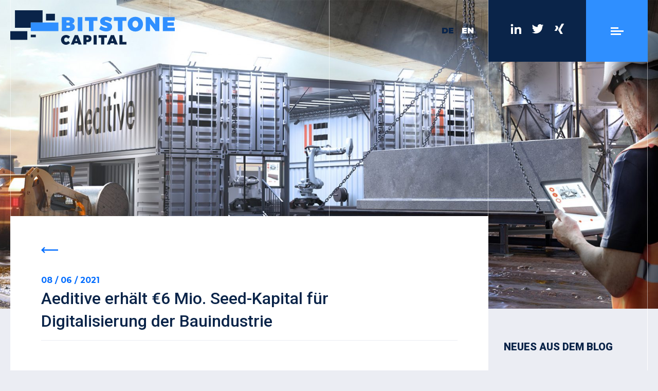

--- FILE ---
content_type: text/html; charset=UTF-8
request_url: https://www.bitstone.capital/aeditive-investment/
body_size: 10622
content:
<!DOCTYPE html>
<html lang="de-DE" class="no-js">

<head>
  <meta charset="UTF-8">
  <meta name="viewport" content="width=device-width, initial-scale=1" />
      <title>Aeditive erhält €6 Mio. Seed-Kapital für Digitalisierung der Bauindustrie &#8211; BitStone Capital</title>
<meta name='robots' content='max-image-preview:large' />
	<style>img:is([sizes="auto" i], [sizes^="auto," i]) { contain-intrinsic-size: 3000px 1500px }</style>
	<link rel="alternate" hreflang="de" href="https://www.bitstone.capital/aeditive-investment/" />
<link rel="alternate" hreflang="en" href="https://www.bitstone.capital/aeditive-investment/?lang=en" />
<link rel="alternate" hreflang="x-default" href="https://www.bitstone.capital/aeditive-investment/" />
<link rel="alternate" type="application/rss+xml" title="BitStone Capital &raquo; Feed" href="https://www.bitstone.capital/feed/" />
<link rel="alternate" type="application/rss+xml" title="BitStone Capital &raquo; Kommentar-Feed" href="https://www.bitstone.capital/comments/feed/" />
<link rel='stylesheet' id='wp-block-library-css' href='https://www.bitstone.capital/wp-includes/css/dist/block-library/style.min.css?ver=6.8.3' type='text/css' media='all' />
<style id='classic-theme-styles-inline-css' type='text/css'>
/*! This file is auto-generated */
.wp-block-button__link{color:#fff;background-color:#32373c;border-radius:9999px;box-shadow:none;text-decoration:none;padding:calc(.667em + 2px) calc(1.333em + 2px);font-size:1.125em}.wp-block-file__button{background:#32373c;color:#fff;text-decoration:none}
</style>
<style id='global-styles-inline-css' type='text/css'>
:root{--wp--preset--aspect-ratio--square: 1;--wp--preset--aspect-ratio--4-3: 4/3;--wp--preset--aspect-ratio--3-4: 3/4;--wp--preset--aspect-ratio--3-2: 3/2;--wp--preset--aspect-ratio--2-3: 2/3;--wp--preset--aspect-ratio--16-9: 16/9;--wp--preset--aspect-ratio--9-16: 9/16;--wp--preset--color--black: #000000;--wp--preset--color--cyan-bluish-gray: #abb8c3;--wp--preset--color--white: #ffffff;--wp--preset--color--pale-pink: #f78da7;--wp--preset--color--vivid-red: #cf2e2e;--wp--preset--color--luminous-vivid-orange: #ff6900;--wp--preset--color--luminous-vivid-amber: #fcb900;--wp--preset--color--light-green-cyan: #7bdcb5;--wp--preset--color--vivid-green-cyan: #00d084;--wp--preset--color--pale-cyan-blue: #8ed1fc;--wp--preset--color--vivid-cyan-blue: #0693e3;--wp--preset--color--vivid-purple: #9b51e0;--wp--preset--gradient--vivid-cyan-blue-to-vivid-purple: linear-gradient(135deg,rgba(6,147,227,1) 0%,rgb(155,81,224) 100%);--wp--preset--gradient--light-green-cyan-to-vivid-green-cyan: linear-gradient(135deg,rgb(122,220,180) 0%,rgb(0,208,130) 100%);--wp--preset--gradient--luminous-vivid-amber-to-luminous-vivid-orange: linear-gradient(135deg,rgba(252,185,0,1) 0%,rgba(255,105,0,1) 100%);--wp--preset--gradient--luminous-vivid-orange-to-vivid-red: linear-gradient(135deg,rgba(255,105,0,1) 0%,rgb(207,46,46) 100%);--wp--preset--gradient--very-light-gray-to-cyan-bluish-gray: linear-gradient(135deg,rgb(238,238,238) 0%,rgb(169,184,195) 100%);--wp--preset--gradient--cool-to-warm-spectrum: linear-gradient(135deg,rgb(74,234,220) 0%,rgb(151,120,209) 20%,rgb(207,42,186) 40%,rgb(238,44,130) 60%,rgb(251,105,98) 80%,rgb(254,248,76) 100%);--wp--preset--gradient--blush-light-purple: linear-gradient(135deg,rgb(255,206,236) 0%,rgb(152,150,240) 100%);--wp--preset--gradient--blush-bordeaux: linear-gradient(135deg,rgb(254,205,165) 0%,rgb(254,45,45) 50%,rgb(107,0,62) 100%);--wp--preset--gradient--luminous-dusk: linear-gradient(135deg,rgb(255,203,112) 0%,rgb(199,81,192) 50%,rgb(65,88,208) 100%);--wp--preset--gradient--pale-ocean: linear-gradient(135deg,rgb(255,245,203) 0%,rgb(182,227,212) 50%,rgb(51,167,181) 100%);--wp--preset--gradient--electric-grass: linear-gradient(135deg,rgb(202,248,128) 0%,rgb(113,206,126) 100%);--wp--preset--gradient--midnight: linear-gradient(135deg,rgb(2,3,129) 0%,rgb(40,116,252) 100%);--wp--preset--font-size--small: 13px;--wp--preset--font-size--medium: 20px;--wp--preset--font-size--large: 36px;--wp--preset--font-size--x-large: 42px;--wp--preset--spacing--20: 0.44rem;--wp--preset--spacing--30: 0.67rem;--wp--preset--spacing--40: 1rem;--wp--preset--spacing--50: 1.5rem;--wp--preset--spacing--60: 2.25rem;--wp--preset--spacing--70: 3.38rem;--wp--preset--spacing--80: 5.06rem;--wp--preset--shadow--natural: 6px 6px 9px rgba(0, 0, 0, 0.2);--wp--preset--shadow--deep: 12px 12px 50px rgba(0, 0, 0, 0.4);--wp--preset--shadow--sharp: 6px 6px 0px rgba(0, 0, 0, 0.2);--wp--preset--shadow--outlined: 6px 6px 0px -3px rgba(255, 255, 255, 1), 6px 6px rgba(0, 0, 0, 1);--wp--preset--shadow--crisp: 6px 6px 0px rgba(0, 0, 0, 1);}:where(.is-layout-flex){gap: 0.5em;}:where(.is-layout-grid){gap: 0.5em;}body .is-layout-flex{display: flex;}.is-layout-flex{flex-wrap: wrap;align-items: center;}.is-layout-flex > :is(*, div){margin: 0;}body .is-layout-grid{display: grid;}.is-layout-grid > :is(*, div){margin: 0;}:where(.wp-block-columns.is-layout-flex){gap: 2em;}:where(.wp-block-columns.is-layout-grid){gap: 2em;}:where(.wp-block-post-template.is-layout-flex){gap: 1.25em;}:where(.wp-block-post-template.is-layout-grid){gap: 1.25em;}.has-black-color{color: var(--wp--preset--color--black) !important;}.has-cyan-bluish-gray-color{color: var(--wp--preset--color--cyan-bluish-gray) !important;}.has-white-color{color: var(--wp--preset--color--white) !important;}.has-pale-pink-color{color: var(--wp--preset--color--pale-pink) !important;}.has-vivid-red-color{color: var(--wp--preset--color--vivid-red) !important;}.has-luminous-vivid-orange-color{color: var(--wp--preset--color--luminous-vivid-orange) !important;}.has-luminous-vivid-amber-color{color: var(--wp--preset--color--luminous-vivid-amber) !important;}.has-light-green-cyan-color{color: var(--wp--preset--color--light-green-cyan) !important;}.has-vivid-green-cyan-color{color: var(--wp--preset--color--vivid-green-cyan) !important;}.has-pale-cyan-blue-color{color: var(--wp--preset--color--pale-cyan-blue) !important;}.has-vivid-cyan-blue-color{color: var(--wp--preset--color--vivid-cyan-blue) !important;}.has-vivid-purple-color{color: var(--wp--preset--color--vivid-purple) !important;}.has-black-background-color{background-color: var(--wp--preset--color--black) !important;}.has-cyan-bluish-gray-background-color{background-color: var(--wp--preset--color--cyan-bluish-gray) !important;}.has-white-background-color{background-color: var(--wp--preset--color--white) !important;}.has-pale-pink-background-color{background-color: var(--wp--preset--color--pale-pink) !important;}.has-vivid-red-background-color{background-color: var(--wp--preset--color--vivid-red) !important;}.has-luminous-vivid-orange-background-color{background-color: var(--wp--preset--color--luminous-vivid-orange) !important;}.has-luminous-vivid-amber-background-color{background-color: var(--wp--preset--color--luminous-vivid-amber) !important;}.has-light-green-cyan-background-color{background-color: var(--wp--preset--color--light-green-cyan) !important;}.has-vivid-green-cyan-background-color{background-color: var(--wp--preset--color--vivid-green-cyan) !important;}.has-pale-cyan-blue-background-color{background-color: var(--wp--preset--color--pale-cyan-blue) !important;}.has-vivid-cyan-blue-background-color{background-color: var(--wp--preset--color--vivid-cyan-blue) !important;}.has-vivid-purple-background-color{background-color: var(--wp--preset--color--vivid-purple) !important;}.has-black-border-color{border-color: var(--wp--preset--color--black) !important;}.has-cyan-bluish-gray-border-color{border-color: var(--wp--preset--color--cyan-bluish-gray) !important;}.has-white-border-color{border-color: var(--wp--preset--color--white) !important;}.has-pale-pink-border-color{border-color: var(--wp--preset--color--pale-pink) !important;}.has-vivid-red-border-color{border-color: var(--wp--preset--color--vivid-red) !important;}.has-luminous-vivid-orange-border-color{border-color: var(--wp--preset--color--luminous-vivid-orange) !important;}.has-luminous-vivid-amber-border-color{border-color: var(--wp--preset--color--luminous-vivid-amber) !important;}.has-light-green-cyan-border-color{border-color: var(--wp--preset--color--light-green-cyan) !important;}.has-vivid-green-cyan-border-color{border-color: var(--wp--preset--color--vivid-green-cyan) !important;}.has-pale-cyan-blue-border-color{border-color: var(--wp--preset--color--pale-cyan-blue) !important;}.has-vivid-cyan-blue-border-color{border-color: var(--wp--preset--color--vivid-cyan-blue) !important;}.has-vivid-purple-border-color{border-color: var(--wp--preset--color--vivid-purple) !important;}.has-vivid-cyan-blue-to-vivid-purple-gradient-background{background: var(--wp--preset--gradient--vivid-cyan-blue-to-vivid-purple) !important;}.has-light-green-cyan-to-vivid-green-cyan-gradient-background{background: var(--wp--preset--gradient--light-green-cyan-to-vivid-green-cyan) !important;}.has-luminous-vivid-amber-to-luminous-vivid-orange-gradient-background{background: var(--wp--preset--gradient--luminous-vivid-amber-to-luminous-vivid-orange) !important;}.has-luminous-vivid-orange-to-vivid-red-gradient-background{background: var(--wp--preset--gradient--luminous-vivid-orange-to-vivid-red) !important;}.has-very-light-gray-to-cyan-bluish-gray-gradient-background{background: var(--wp--preset--gradient--very-light-gray-to-cyan-bluish-gray) !important;}.has-cool-to-warm-spectrum-gradient-background{background: var(--wp--preset--gradient--cool-to-warm-spectrum) !important;}.has-blush-light-purple-gradient-background{background: var(--wp--preset--gradient--blush-light-purple) !important;}.has-blush-bordeaux-gradient-background{background: var(--wp--preset--gradient--blush-bordeaux) !important;}.has-luminous-dusk-gradient-background{background: var(--wp--preset--gradient--luminous-dusk) !important;}.has-pale-ocean-gradient-background{background: var(--wp--preset--gradient--pale-ocean) !important;}.has-electric-grass-gradient-background{background: var(--wp--preset--gradient--electric-grass) !important;}.has-midnight-gradient-background{background: var(--wp--preset--gradient--midnight) !important;}.has-small-font-size{font-size: var(--wp--preset--font-size--small) !important;}.has-medium-font-size{font-size: var(--wp--preset--font-size--medium) !important;}.has-large-font-size{font-size: var(--wp--preset--font-size--large) !important;}.has-x-large-font-size{font-size: var(--wp--preset--font-size--x-large) !important;}
:where(.wp-block-post-template.is-layout-flex){gap: 1.25em;}:where(.wp-block-post-template.is-layout-grid){gap: 1.25em;}
:where(.wp-block-columns.is-layout-flex){gap: 2em;}:where(.wp-block-columns.is-layout-grid){gap: 2em;}
:root :where(.wp-block-pullquote){font-size: 1.5em;line-height: 1.6;}
</style>
<link rel='stylesheet' id='style-css' href='https://www.bitstone.capital/wp-content/themes/bitstone/style.css?ver=6.8.3' type='text/css' media='all' />
<link rel='stylesheet' id='googleFonts-css' href='https://fonts.googleapis.com/css?family=Montserrat%3A700%2C900%7CRoboto%3A300%2C400%2C500%2C900&#038;display=swap&#038;ver=6.8.3' type='text/css' media='all' />
<script type="text/javascript" src="https://www.bitstone.capital/wp-includes/js/jquery/jquery.min.js?ver=3.7.1" id="jquery-core-js"></script>
<script type="text/javascript" src="https://www.bitstone.capital/wp-includes/js/jquery/jquery-migrate.min.js?ver=3.4.1" id="jquery-migrate-js"></script>
<script type="text/javascript" src="https://www.bitstone.capital/wp-content/themes/bitstone/js/siema.min.js?ver=1" id="siema-js"></script>
<script type="text/javascript" src="https://www.bitstone.capital/wp-content/themes/bitstone/js/plugins.js?ver=6.8.3" id="plugins-script-js"></script>
<link rel="canonical" href="https://www.bitstone.capital/aeditive-investment/" />
<meta name="generator" content="WPML ver:4.8.2 stt:1,3;" />
<style type="text/css">.recentcomments a{display:inline !important;padding:0 !important;margin:0 !important;}</style><link rel="icon" href="https://www.bitstone.capital/wp-content/uploads/2019/12/cropped-BitStone_Bricks_kräftig-32x32.png" sizes="32x32" />
<link rel="icon" href="https://www.bitstone.capital/wp-content/uploads/2019/12/cropped-BitStone_Bricks_kräftig-192x192.png" sizes="192x192" />
<link rel="apple-touch-icon" href="https://www.bitstone.capital/wp-content/uploads/2019/12/cropped-BitStone_Bricks_kräftig-180x180.png" />
<meta name="msapplication-TileImage" content="https://www.bitstone.capital/wp-content/uploads/2019/12/cropped-BitStone_Bricks_kräftig-270x270.png" />
</head>

<body class="wp-singular post-template-default single single-post postid-1892 single-format-standard wp-theme-bitstone post-aeditive-investment">
  <header id="start">
        <div class="seiten-header" style="background-image: url('https://www.bitstone.capital/wp-content/uploads/2021/06/aeditive-1920x782.jpg');" >
      <div class="content-wrapper">
        <div class="row header-oben">
          <div id="logo" class="col col-logo">
            <h1><a href="https://www.bitstone.capital">
                <svg xmlns="http://www.w3.org/2000/svg" viewBox="0 0 581.62 121.06">
                  <defs>
                    <style>
                      .cls-1 {
                        fill: #2f8fff;
                      }

                      .cls-2 {
                        fill: #0a2449;
                      }
                    </style>
                  </defs>
                  <g id="Ebene_2" data-name="Ebene 2">
                    <g id="Ebene_4" data-name="Ebene 4">
                      <path class="cls-1"
                        d="M217.58,25.57a15.43,15.43,0,0,1,6.82,4.36,9.81,9.81,0,0,1,2.39,6.54A10.34,10.34,0,0,1,224.54,43a11.58,11.58,0,0,1-6,4,12.06,12.06,0,0,1,7.1,4.4,12.65,12.65,0,0,1,2.67,8.05,11.59,11.59,0,0,1-2.46,7.31,15.33,15.33,0,0,1-6.92,4.85,29.38,29.38,0,0,1-10.44,1.69H182.28V24h25A31.38,31.38,0,0,1,217.58,25.57ZM209,42a3.43,3.43,0,0,0,1-2.6,3.23,3.23,0,0,0-1-2.49,3.8,3.8,0,0,0-2.71-1h-7.8v7h7.8A3.74,3.74,0,0,0,209,42ZM210,60.27a3.49,3.49,0,0,0,1.37-2.85,3.06,3.06,0,0,0-1.37-2.6,6,6,0,0,0-3.62-1h-7.8v7.53h7.8A5.68,5.68,0,0,0,210,60.27Z" />
                      <path class="cls-1" d="M238.46,24h16.31V73.31H238.46Z" />
                      <path class="cls-1" d="M263.91,24h44.36V36.89H294.21V73.31H277.9V36.89h-14Z" />
                      <path class="cls-1"
                        d="M345.39,37a25.18,25.18,0,0,0-8-1.76c-2,0-3,.73-3,2.18a2.84,2.84,0,0,0,1.94,2.6,39.35,39.35,0,0,0,6.15,2,73.41,73.41,0,0,1,8.75,3,15.64,15.64,0,0,1,6.08,4.67,12.86,12.86,0,0,1,2.61,8.4,14.32,14.32,0,0,1-2.78,9,16.41,16.41,0,0,1-7.49,5.37,29.56,29.56,0,0,1-10.47,1.76A42.75,42.75,0,0,1,326,72.08a37.7,37.7,0,0,1-11.49-5.87l6-12.31a33,33,0,0,0,9.36,5.52,26,26,0,0,0,9.42,2.29,5.32,5.32,0,0,0,2.88-.67,2.28,2.28,0,0,0,1-2.07,2.92,2.92,0,0,0-2-2.64,35.92,35.92,0,0,0-6.29-2,66.09,66.09,0,0,1-8.69-2.78,15.47,15.47,0,0,1-6-4.47A12.21,12.21,0,0,1,317.69,39a14.59,14.59,0,0,1,2.6-8.61,16.41,16.41,0,0,1,7.39-5.66,29,29,0,0,1,11.1-2,42.07,42.07,0,0,1,11.5,1.62,37.32,37.32,0,0,1,10,4.28l-5.91,12.45A53.69,53.69,0,0,0,345.39,37Z" />
                      <path class="cls-1" d="M366.2,24h44.37V36.89H396.5V73.31H380.19V36.89h-14Z" />
                      <path class="cls-1"
                        d="M456.12,26.27a24.41,24.41,0,0,1,9.67,9.14,25.19,25.19,0,0,1,3.48,13.15,25.7,25.7,0,0,1-3.48,13.29,24.38,24.38,0,0,1-9.67,9.24,30.68,30.68,0,0,1-27.84,0,24.35,24.35,0,0,1-9.66-9.24,25.61,25.61,0,0,1-3.49-13.29,25.23,25.23,0,0,1,3.49-13.22,24.08,24.08,0,0,1,9.66-9.1,31.14,31.14,0,0,1,27.84,0ZM437.18,38.12a11.41,11.41,0,0,0-3.87,4.32,13.14,13.14,0,0,0-1.44,6.19,13.29,13.29,0,0,0,1.44,6.22,11.51,11.51,0,0,0,3.87,4.4,9.21,9.21,0,0,0,5.23,1.61,8.89,8.89,0,0,0,5.14-1.58,10.79,10.79,0,0,0,3.65-4.39,14.43,14.43,0,0,0,1.34-6.26,14.19,14.19,0,0,0-1.34-6.22,10.58,10.58,0,0,0-3.65-4.32,9,9,0,0,0-5.14-1.55A9.41,9.41,0,0,0,437.18,38.12Z" />
                      <path class="cls-1"
                        d="M512.23,24H527V73.31H513.35L494,48.14V73.31H479.11V24h13.64l19.48,25.31Z" />
                      <path class="cls-1" d="M539.29,24H581V36.4H555.6v6h23.07V54.82H555.6v6.11h26V73.31H539.29Z" />
                      <path class="cls-2"
                        d="M201.45,97a7.65,7.65,0,0,0-4-1.24,6.31,6.31,0,0,0-3.51,1,6.71,6.71,0,0,0-2.44,2.79,9.89,9.89,0,0,0,0,8.11,6.88,6.88,0,0,0,2.44,2.85,6.25,6.25,0,0,0,3.51,1,8.36,8.36,0,0,0,3.83-1.06,13,13,0,0,0,3.64-2.79l6.3,6.72a20.75,20.75,0,0,1-6.65,4.86,18.19,18.19,0,0,1-16.64-.42,16.1,16.1,0,0,1-6.23-6.21,17.71,17.71,0,0,1-2.26-8.9A16.82,16.82,0,0,1,181.78,95a16.28,16.28,0,0,1,6.37-6.08,18.83,18.83,0,0,1,9.18-2.21,19.84,19.84,0,0,1,13.92,6.11l-6.3,7.47A12,12,0,0,0,201.45,97Z" />
                      <path class="cls-2"
                        d="M241,120.31l-1.65-4.65H227l-1.69,4.65H214.11L228,87.36h11.19l13.4,33Zm-11.19-12.46h6.86l-3.38-9.63Z" />
                      <path class="cls-2"
                        d="M283.86,90.44q3.52,3.07,3.53,8.72,0,6-3.53,9.28t-10,3.31h-4.56v8.56H258.43V87.36H273.9Q280.34,87.36,283.86,90.44Zm-7.78,12a4.24,4.24,0,0,0,1-2.94,4,4,0,0,0-1-2.85,3.63,3.63,0,0,0-2.75-1h-4v7.85h4A3.54,3.54,0,0,0,276.08,102.43Z" />
                      <path class="cls-2" d="M294.62,87.36h10.91v33H294.62Z" />
                      <path class="cls-2" d="M312.06,87.36h29.66V96h-9.4v24.35H321.41V96h-9.35Z" />
                      <path class="cls-2"
                        d="M368.55,120.31l-1.64-4.65H354.55l-1.69,4.65H341.67l13.91-32.95h11.19l13.39,33Zm-11.18-12.46h6.86l-3.38-9.63Z" />
                      <path class="cls-2" d="M386,87.36h10.9v23.88h13.73v9.07H386Z" />
                      <polygon class="cls-2"
                        points="114.21 42.96 114.21 0 16.47 0 16.47 61.43 72.4 61.43 72.4 42.96 114.21 42.96" />
                      <polygon class="cls-1"
                        points="114.21 42.96 72.4 42.96 72.4 61.43 72.4 73.32 170.13 73.32 170.13 42.96 114.21 42.96" />
                      <rect class="cls-2" x="126.31" y="12.2" width="31.5" height="23.72" />
                      <rect class="cls-2" x="72.39" y="85.77" width="17.82" height="8.88" />
                      <rect class="cls-2" y="73.36" width="60.17" height="30.36" />
                    </g>
                  </g>
                </svg>
              </a></h1>
          </div>
          <div class="c-25 col-sprache">
            <div id="header-kachel-sprache" class="col">
              <div class="lang-item current-lang"><a href="https://www.bitstone.capital/aeditive-investment/">de</a></div><div class="lang-item "><a href="https://www.bitstone.capital/aeditive-investment/?lang=en">en</a></div>            </div>
          </div>
          <div class="c-25 col-social">
            <div id="header-kachel-social" class="col">
              <a href="https://www.linkedin.com/company/bitstone-capital" alt="Linkedin - BitStone Capital"><svg
                  xmlns="http://www.w3.org/2000/svg" xmlns:xlink="http://www.w3.org/1999/xlink" width="21px"
                  height="20px">
                  <path fill-rule="evenodd" fill="rgb(255, 255, 255)"
                    d="M1.000,10.199 L1.000,19.998 L5.011,19.998 L5.011,9.399 L5.011,7.010 L1.000,7.010 L1.000,10.199 ZM20.933,10.732 C20.600,8.199 19.467,6.666 16.067,6.666 C14.067,6.666 12.671,7.399 12.071,8.466 L12.004,8.466 L12.004,7.010 L7.990,7.010 L7.990,9.198 L7.990,19.998 L12.012,19.998 L12.012,13.398 C12.012,11.666 12.533,9.999 14.667,9.999 C16.800,9.999 17.000,11.999 17.000,13.532 L17.000,19.998 L21.000,19.998 L21.000,12.665 C21.000,11.999 21.000,11.332 20.933,10.732 L20.933,10.732 ZM2.990,0.656 C1.723,0.656 0.656,1.722 0.656,2.988 C0.656,4.255 1.723,5.322 2.990,5.322 C4.257,5.322 5.323,4.255 5.323,2.988 C5.323,1.722 4.323,0.656 2.990,0.656 L2.990,0.656 Z" />
                </svg></a>
              <a href="https://twitter.com/bitstonecap" alt="Twitter - BitStone Capital"><svg
                  xmlns="http://www.w3.org/2000/svg" xmlns:xlink="http://www.w3.org/1999/xlink" width="24px"
                  height="18px">
                  <path fill-rule="evenodd" fill="rgb(255, 255, 255)"
                    d="M23.250,2.158 C22.411,2.518 21.570,2.758 20.611,2.877 C21.570,2.277 22.291,1.437 22.650,0.357 C21.750,0.899 20.731,1.258 19.711,1.497 C18.870,0.538 17.670,-0.003 16.290,-0.003 C13.770,-0.003 11.670,2.038 11.670,4.558 C11.670,4.918 11.730,5.278 11.790,5.578 C8.010,5.399 4.590,3.598 2.310,0.838 C1.889,1.497 1.650,2.277 1.650,3.117 C1.650,4.677 2.490,6.118 3.690,6.898 C2.910,6.898 2.250,6.658 1.590,6.359 L1.590,6.419 C1.590,7.019 1.710,7.558 1.889,8.038 C2.430,9.478 3.750,10.558 5.310,10.857 C4.890,10.978 4.530,11.038 4.110,11.038 C3.810,11.038 3.510,10.978 3.270,10.918 C3.870,12.718 5.550,14.038 7.590,14.098 C6.030,15.298 4.050,16.019 1.889,16.019 C1.529,16.019 1.169,16.019 0.750,15.958 C2.790,17.218 5.250,17.999 7.830,17.999 C15.030,17.999 19.470,13.018 20.670,7.799 C20.850,6.898 20.970,5.938 20.970,5.037 C20.970,4.857 20.970,4.619 20.970,4.438 C21.870,3.838 22.650,3.057 23.250,2.158 L23.250,2.158 Z" />
                </svg></a>
              <a href="https://www.xing.com/companies/bitstonecapital" alt="Xing - BitStone Capital"><svg
                  xmlns="http://www.w3.org/2000/svg" xmlns:xlink="http://www.w3.org/1999/xlink" width="20px"
                  height="20px">
                  <path fill-rule="evenodd" fill="rgb(255, 255, 255)"
                    d="M6.054,4.008 L1.654,4.008 L4.066,8.264 L0.599,13.998 L5.000,13.998 L8.467,8.264 L6.054,4.008 ZM14.734,-0.002 L7.800,12.131 L12.267,19.998 L16.934,19.998 L12.467,12.131 L19.401,-0.002 L14.734,-0.002 Z" />
                </svg></a>
            </div>
            <button id="header-kachel-menu" class="menu-button col">
              <div class="burger-icon"> <span class="bar-top"></span> <span class="bar-mid"></span> <span
                  class="bar-bot"></span> </div>
              <aside class="row haupt-navigation-wrapper">
                <div class="menu-hauptmenue-container"><ul id="menu-hauptmenue" class=""><li id="menu-item-1244" class="smooth menu-item menu-item-type-custom menu-item-object-custom menu-item-1244"><a href="https://www.bitstone.capital/blog/">News</a></li>
<li id="menu-item-1245" class="smooth menu-item menu-item-type-custom menu-item-object-custom menu-item-home menu-item-1245"><a href="https://www.bitstone.capital/#mission">Mission</a></li>
<li id="menu-item-1246" class="smooth menu-item menu-item-type-custom menu-item-object-custom menu-item-home menu-item-1246"><a href="https://www.bitstone.capital/#portfolio">Portfolio</a></li>
<li id="menu-item-1247" class="smooth menu-item menu-item-type-custom menu-item-object-custom menu-item-home menu-item-1247"><a href="https://www.bitstone.capital/#team">Team</a></li>
<li id="menu-item-1249" class="smooth menu-item menu-item-type-custom menu-item-object-custom menu-item-home menu-item-1249"><a href="https://www.bitstone.capital/#karriere">Karriere</a></li>
<li id="menu-item-1248" class="menu-item menu-item-type-post_type menu-item-object-page current_page_parent menu-item-1248"><a href="https://www.bitstone.capital/blog/">Blog</a></li>
</ul></div>              </aside>
            </button>
          </div>
        </div>
        <aside class="content-wrapper">
          <div class="linien-single"></div>
        </aside>
      </div>
    </div>
    </div>
  </header><main id="main" class="content-wrapper">
  <aside class="content-wrapper linien-wrapper">
    <div class="linien"></div>
  </aside>
              <article class="row">

      <div class="col single-content c-75">
        <button class="zurueck-button">
          <svg viewBox="0 0 28.41 10.41">
            <polygon style="fill: #006cff"
              points="28.41 4.21 3.83 4.21 6.62 1.41 5.21 0 0 5.21 5.21 10.41 6.62 9 3.83 6.21 28.41 6.21 28.41 4.21" />
          </svg>

        </button>
        <div class="post-header">
                      <div class="post-meta">
              08 / 06 / 2021            </div>
                      <h2 class="c-75">
            Aeditive erhält €6 Mio. Seed-Kapital für Digitalisierung der Bauindustrie          </h2>
        </div>
        <section class="block-core-paragraph block">
<p><strong>Finanzierungsrunde wird angeführt von BitStone Capital, weitere Investoren sind Atlantic Labs, renommierte Business Angels und die Glatthaar Holding</strong></p>
</section>

<section class="block-core-paragraph block">
<p><em>Hamburg,
08. Juni 2021.</em> Das Hamburger Startup Aeditive veröffentlicht heute den Abschluss
einer €6 Mio. ($7 Mio.) Seed-Finanzierungsrunde mit Lead Investor BitStone
Capital (Köln). Auch der Berliner VC Atlantic Labs, der bereits in der
Pre-Seed-Phase investiert hatte, beteiligte sich an der Runde. Weitere
Investoren sind renommierte Business Angels, u.a. Young Sohn (Ex-Samsung),
Sebastian Pollok (Ex-Amorelie) und &nbsp;Marc Stilke (Ex-Immobilienscout24)
sowie – als strategischer Investor &#8211; die Glatthaar Holding aus dem Schwarzwald,
Europas größter Hersteller von Bodenplatten und Fertigteilkellern und eines der
innovativsten Unternehmen der Branche.&nbsp;</p>
</section>

<section class="block-core-image block">
<div class="wp-block-image"><figure class="aligncenter is-resized"><img fetchpriority="high" decoding="async" src="https://www.bitstone.capital/wp-content/uploads/2021/06/Aeditive-Team.jpg" alt="" class="wp-image-1895" width="633" height="421" srcset="https://www.bitstone.capital/wp-content/uploads/2021/06/Aeditive-Team.jpg 1200w, https://www.bitstone.capital/wp-content/uploads/2021/06/Aeditive-Team-767x511.jpg 767w" sizes="(max-width: 633px) 100vw, 633px" /><figcaption>Aeditive Team</figcaption></figure></div>
</section>

<section class="block-core-paragraph block">
<p>Mit
seinen robotischen Fertigungsanlagen und einer cloudbasierten Planungssoftware
stellt Aeditive der Industrie den zentralen Baustein für eine digitale
Wertschöpfungskette zur Verfügung. Auf diese Weise können Bauunternehmen
zentrale Herausforderungen wie Fachkräftemangel, verzögerte
Infrastrukturprojekte und massive CO<sub>2</sub>-Emissionen besser
managen.&nbsp;</p>
</section>

<section class="block-core-paragraph block">
<p>&nbsp;„Mit
dem frischen Kapital werden wir unsere Technologie in den Markt bringen. Dabei
ist die Nachfrage bereits jetzt größer, als wir sie mit dem aktuellen Team
bedienen können. Recruiting wird eine Kernaufgabe für uns sein“, sagt Alexander
Türk, CEO &amp; Co-Founder von Aeditive. „Wir werden unser Team von Experten
stark ausbauen, um unser vielschichtiges Produkt mit Software-, Hardware- und
Materialkomponenten weiter zu entwickeln.“</p>
</section>

<section class="block-core-paragraph block">
<p>Das
Produkt von Aeditive, die Concrete Aeditor genannte Fertigungsanlage, besteht
aus zwei Industrierobotern, die den Herstellungsprozess von Betonfertigteilen
vollständig automatisieren – von der Betonmischung bis zur Nachbearbeitung.
Geplant werden die Bauteile in Aeditives eigener Software in der Cloud. Der
hohe Automatisierungsgrad bietet eine Antwort auf den zunehmenden
Fachkräftemangel der Branche. Durch Bauteiloptimierungen sollen Beton und die
damit verbundenen CO<sub>2</sub>-Emissionen eingespart werden.</p>
</section>

<section class="block-core-image block">
<div class="wp-block-image"><figure class="aligncenter is-resized"><img decoding="async" src="https://www.bitstone.capital/wp-content/uploads/2021/06/aeditive-1.jpg" alt="" class="wp-image-1885" width="648" height="431" srcset="https://www.bitstone.capital/wp-content/uploads/2021/06/aeditive-1.jpg 2400w, https://www.bitstone.capital/wp-content/uploads/2021/06/aeditive-1-1620x1080.jpg 1620w, https://www.bitstone.capital/wp-content/uploads/2021/06/aeditive-1-767x511.jpg 767w" sizes="(max-width: 648px) 100vw, 648px" /><figcaption>Concrete Aeditor</figcaption></figure></div>
</section>

<section class="block-core-paragraph block">
<p>&nbsp;„Die
Struktur der Finanzierungsrunde in ihrer Mischung aus versierten Venture Capital
Funds und strategischen Partnern ist ideal für Aeditive in dieser Phase. Die
Industrialisierung der Bauindustrie hat enormes Potential und wir freuen uns,
an Bord zu sein und unser umfassendes Netzwerk mit einzubringen“, sagt Kai
Panitzki, Managing Partner bei BitStone Capital.</p>
</section>

<section class="block-core-paragraph block">
<p>Aeditives
Geschäftsmodell und Umsätze sind servicebasiert und beinhalten die
Bereitstellung der Hardware, einer cloudbasierten Software und wesentlicher
Materialkomponenten. Für den Markteintritt fokussiert sich das Startup auf den
€6 Mrd. großen Betonfertigteilmarkt in Deutschland.</p>
</section>

<section class="block-core-paragraph block">
<p>“Wir
arbeiten seit 2019 mit dem Aeditive-Team und sind begeistert von der
Kombination aus einzigartiger Technologie und dem unternehmerischen Willen,
damit einer ganzen Industrie zum Technologiesprung zu helfen“, sagt Lukas
Erbguth, Principal bei Atlantic Labs.</p>
</section>              </div>
      <div class="c-25 sidebar">
        <h3>Neues aus dem Blog</h3>
        <ul>            <li><a href="https://www.bitstone.capital/10-mio-us-dollar-fuer-nachhaltigen-zement-und-beton-greentech-startup-alcemy-schliesst-finanzierungsrunde-ab/">
                <div class="post-meta"> <span class="nummer"> 01 </span>
                  <svg width="30px" height="2px">
                    <path fill-rule="evenodd" fill="rgb(0, 108, 255)"
                      d="M-0.000,-0.002 L30.000,-0.002 L30.000,1.999 L-0.000,1.999 L-0.000,-0.002 Z" />
                  </svg>
                  <span class="datum">
                    05 / 07 / 2024                  </span>
                </div>
                <h4>
                  10 Mio. US-Dollar für nachhaltigen Zement und Beton: GreenTech Startup alcemy schließt Finanzierungsrunde ab                </h4>
              </a> </li>
                        <li><a href="https://www.bitstone.capital/okibo-raises-7-85-million-in-equity-funding/">
                <div class="post-meta"> <span class="nummer"> 02 </span>
                  <svg width="30px" height="2px">
                    <path fill-rule="evenodd" fill="rgb(0, 108, 255)"
                      d="M-0.000,-0.002 L30.000,-0.002 L30.000,1.999 L-0.000,1.999 L-0.000,-0.002 Z" />
                  </svg>
                  <span class="datum">
                    28 / 03 / 2024                  </span>
                </div>
                <h4>
                  OKIBO raises $7.85 million in equity funding                </h4>
              </a> </li>
                        <li><a href="https://www.bitstone.capital/smino-beschleunigt-internationales-wachstum/">
                <div class="post-meta"> <span class="nummer"> 03 </span>
                  <svg width="30px" height="2px">
                    <path fill-rule="evenodd" fill="rgb(0, 108, 255)"
                      d="M-0.000,-0.002 L30.000,-0.002 L30.000,1.999 L-0.000,1.999 L-0.000,-0.002 Z" />
                  </svg>
                  <span class="datum">
                    30 / 08 / 2023                  </span>
                </div>
                <h4>
                  smino beschleunigt internationales Wachstum                </h4>
              </a> </li>
                        <li><a href="https://www.bitstone.capital/bitstone-capital-und-peak-pride-veroeffentlichen-strukturierte-uebersicht-des-dekarbonisierungs-effekts-von-proptechs/">
                <div class="post-meta"> <span class="nummer"> 04 </span>
                  <svg width="30px" height="2px">
                    <path fill-rule="evenodd" fill="rgb(0, 108, 255)"
                      d="M-0.000,-0.002 L30.000,-0.002 L30.000,1.999 L-0.000,1.999 L-0.000,-0.002 Z" />
                  </svg>
                  <span class="datum">
                    03 / 07 / 2023                  </span>
                </div>
                <h4>
                  BitStone Capital und Peak Pride veröffentlichen strukturierte Übersicht des Dekarbonisierungs-Effekts von PropTechs                </h4>
              </a> </li>
                        <li><a href="https://www.bitstone.capital/alcemy-schliesst-serie-a-finanzierungsrunde-ab-10-millionen-fuer-dekarbonisierung-der-zement-und-betonindustrie/">
                <div class="post-meta"> <span class="nummer"> 05 </span>
                  <svg width="30px" height="2px">
                    <path fill-rule="evenodd" fill="rgb(0, 108, 255)"
                      d="M-0.000,-0.002 L30.000,-0.002 L30.000,1.999 L-0.000,1.999 L-0.000,-0.002 Z" />
                  </svg>
                  <span class="datum">
                    09 / 09 / 2022                  </span>
                </div>
                <h4>
                  alcemy schließt Serie A-Finanzierungsrunde ab: 10 Millionen für Dekarbonisierung der Zement- und Betonindustrie                </h4>
              </a> </li>
            </ul>      </div>
    </article>
  </main>
<footer class="main-footer">
  <div class="kachel-wrapper">
    <div class="c-25 kontaktdaten">
      <div class="footer-kachel">
                <h4>BitStone Capital</h4>
<p>Am Kabellager 11, 51063 Köln<br />
hello@bitstone.capital<br />
+49 221 84559713</p>
                <div class="social-links"> <a href="https://www.linkedin.com/company/bitstone-capital" alt="Linkedin - BitStone Capital">
          <svg 
 xmlns="http://www.w3.org/2000/svg"
 xmlns:xlink="http://www.w3.org/1999/xlink"
 width="21px" height="20px">
            <path fill-rule="evenodd"  fill="rgb(255, 255, 255)"
 d="M1.000,10.199 L1.000,19.998 L5.011,19.998 L5.011,9.399 L5.011,7.010 L1.000,7.010 L1.000,10.199 ZM20.933,10.732 C20.600,8.199 19.467,6.666 16.067,6.666 C14.067,6.666 12.671,7.399 12.071,8.466 L12.004,8.466 L12.004,7.010 L7.990,7.010 L7.990,9.198 L7.990,19.998 L12.012,19.998 L12.012,13.398 C12.012,11.666 12.533,9.999 14.667,9.999 C16.800,9.999 17.000,11.999 17.000,13.532 L17.000,19.998 L21.000,19.998 L21.000,12.665 C21.000,11.999 21.000,11.332 20.933,10.732 L20.933,10.732 ZM2.990,0.656 C1.723,0.656 0.656,1.722 0.656,2.988 C0.656,4.255 1.723,5.322 2.990,5.322 C4.257,5.322 5.323,4.255 5.323,2.988 C5.323,1.722 4.323,0.656 2.990,0.656 L2.990,0.656 Z"/>
          </svg>
          </a> <a href="https://twitter.com/bitstonecap" alt="Twitter - BitStone Capital">
          <svg 
 xmlns="http://www.w3.org/2000/svg"
 xmlns:xlink="http://www.w3.org/1999/xlink"
 width="24px" height="18px">
            <path fill-rule="evenodd"  fill="rgb(255, 255, 255)"
 d="M23.250,2.158 C22.411,2.518 21.570,2.758 20.611,2.877 C21.570,2.277 22.291,1.437 22.650,0.357 C21.750,0.899 20.731,1.258 19.711,1.497 C18.870,0.538 17.670,-0.003 16.290,-0.003 C13.770,-0.003 11.670,2.038 11.670,4.558 C11.670,4.918 11.730,5.278 11.790,5.578 C8.010,5.399 4.590,3.598 2.310,0.838 C1.889,1.497 1.650,2.277 1.650,3.117 C1.650,4.677 2.490,6.118 3.690,6.898 C2.910,6.898 2.250,6.658 1.590,6.359 L1.590,6.419 C1.590,7.019 1.710,7.558 1.889,8.038 C2.430,9.478 3.750,10.558 5.310,10.857 C4.890,10.978 4.530,11.038 4.110,11.038 C3.810,11.038 3.510,10.978 3.270,10.918 C3.870,12.718 5.550,14.038 7.590,14.098 C6.030,15.298 4.050,16.019 1.889,16.019 C1.529,16.019 1.169,16.019 0.750,15.958 C2.790,17.218 5.250,17.999 7.830,17.999 C15.030,17.999 19.470,13.018 20.670,7.799 C20.850,6.898 20.970,5.938 20.970,5.037 C20.970,4.857 20.970,4.619 20.970,4.438 C21.870,3.838 22.650,3.057 23.250,2.158 L23.250,2.158 Z"/>
          </svg>
          </a> <a href="https://www.xing.com/companies/bitstonecapital" alt="Xing - BitStone Capital">
          <svg 
 xmlns="http://www.w3.org/2000/svg"
 xmlns:xlink="http://www.w3.org/1999/xlink"
 width="20px" height="20px">
            <path fill-rule="evenodd"  fill="rgb(255, 255, 255)"
 d="M6.054,4.008 L1.654,4.008 L4.066,8.264 L0.599,13.998 L5.000,13.998 L8.467,8.264 L6.054,4.008 ZM14.734,-0.002 L7.800,12.131 L12.267,19.998 L16.934,19.998 L12.467,12.131 L19.401,-0.002 L14.734,-0.002 Z"/>
          </svg>
          </a> </div>
      </div>
    </div>
    <div class="c-25 navigation">
      <div class="footer-kachel">
        <div class="menu-hauptmenue-container"><ul id="menu-hauptmenue-1" class="footer-menu"><li class="smooth menu-item menu-item-type-custom menu-item-object-custom menu-item-1244"><a href="https://www.bitstone.capital/blog/">News</a></li>
<li class="smooth menu-item menu-item-type-custom menu-item-object-custom menu-item-home menu-item-1245"><a href="https://www.bitstone.capital/#mission">Mission</a></li>
<li class="smooth menu-item menu-item-type-custom menu-item-object-custom menu-item-home menu-item-1246"><a href="https://www.bitstone.capital/#portfolio">Portfolio</a></li>
<li class="smooth menu-item menu-item-type-custom menu-item-object-custom menu-item-home menu-item-1247"><a href="https://www.bitstone.capital/#team">Team</a></li>
<li class="smooth menu-item menu-item-type-custom menu-item-object-custom menu-item-home menu-item-1249"><a href="https://www.bitstone.capital/#karriere">Karriere</a></li>
<li class="menu-item menu-item-type-post_type menu-item-object-page current_page_parent menu-item-1248"><a href="https://www.bitstone.capital/blog/">Blog</a></li>
</ul></div>      </div>
    </div>
    <div class="c-50 newsletter">
      <div class="footer-kachel">
                        <form enctype="multipart/form-data" action="https://www.bitstone.capital/alcemy-schliesst-serie-a-finanzierungsrunde-ab-10-millionen-fuer-dekarbonisierung-der-zement-und-betonindustrie/#kontakt" method="post" class="contact-form">
          <div class="eingabefeld-col">
            <input name="email" type="text" placeholder="Ihre E-Mail Adresse" />
            <input name="ghostfield" type="text" class="ghostfield" tabindex="-1" />
            <input name="submit" type="submit" id="submit" class="button" value="GO" />
          </div>
          <p class="contact-text">Wenn Du über die aktuellen Entwicklungen von BitStone Capital informiert werden möchtest, registriere Dich bitte für unseren Newsletter.</p>
          <div class="checkbox-col">
                        <input type="checkbox" required name="terms">
            Hiermit bestätige ich die &nbsp;<a href="https://www.bitstone.capital/datenschutz"> Datenschutzbestimmungen</a>.
                      </div>
        </form>
      </div>
    </div>
  </div>
  <div id="map"></div>
  <script>
						function initMap() {

							var styledMapType = new google.maps.StyledMapType(
								[
    {
        "featureType": "all",
        "elementType": "labels.text.fill",
        "stylers": [
            {
                "color": "#ffffff"
            },
            {
            "lightness" : "-20"
            }
        ]
    },
    {
        "featureType": "all",
        "elementType": "labels.text.stroke",
        "stylers": [
            {
                "visibility": "on"
            },
            {
                "color": "#214a86"
            },
            {
                "weight": 2
            },
            {
                "gamma": 0.84
            }
        ]
    },
    {
        "featureType": "all",
        "elementType": "labels.icon",
        "stylers": [
            {
                "visibility": "off"
            }
        ]
    },
    {
        "featureType": "administrative",
        "elementType": "geometry",
        "stylers": [
            {
                "weight": 0.6
            },
            {
                "color": "#0a2449"
            }
        ]
    },
    {
        "featureType": "landscape",
        "elementType": "geometry",
        "stylers": [
            {
                "color": "#0a2449"
            }
        ]
    },
    {
        "featureType": "poi",
        "elementType": "geometry",
        "stylers": [
            {
                "color": "#214a86"
            }
        ]
    },
    {
        "featureType": "poi.park",
        "elementType": "geometry",
        "stylers": [
            {
                "color": "#0a2449"
            }
        ]
    },
    {
        "featureType": "road",
        "elementType": "geometry",
        "stylers": [
            {
                "color": "#0f3264"
            },

        ]
    },
    {
        "featureType": "transit",
        "elementType": "geometry",
        "stylers": [
            {
                "color": "#214a86"
            }
        ]
    },
    {
        "featureType": "water",
        "elementType": "geometry",
        "stylers": [
            {
                "color": "#0a2449"
            }
        ]
    }
],
								{name: "Styled Map"});


							var bitstone = {lat: 50.9690392, lng: 7.010361899999999};
							var map = new google.maps.Map(document.getElementById("map"), {
								zoom: 16,
								center: bitstone,
								mapTypeControlOptions: {
            						mapTypeIds: ["styled_map"]
								},
								disableDefaultUI: true
							});
							var image = "https://www.bitstone.capital/wp-content/themes/bitstone/images/google-pointer.png";
							var marker = new google.maps.Marker({ 
                                position: bitstone, 
                                map: map, 
                                icon: image,
                                url: "https://www.google.com/maps/place/BitStone+Capital+Management+GmbH/@50.9431286,6.9521957,18.75z/data=!4m12!1m6!3m5!1s0x47bf25a5db72b16b:0x9e174e1206161fe6!2sBitStone+Capital+Management+GmbH!8m2!3d50.9430685!4d6.952359!3m4!1s0x47bf25a5db72b16b:0x9e174e1206161fe6!8m2!3d50.9430685!4d6.952359",
                            });
                            google.maps.event.addListener(marker, "click", function() {
                              window.location.href = marker.url;
                            });
                            
							map.mapTypes.set("styled_map", styledMapType);
							map.setMapTypeId("styled_map");
                            
                           
						}
                        
                 
					</script>  <script async defer src="https://maps.googleapis.com/maps/api/js?key=AIzaSyCamCvX58tD4CplUizN5hKvpeQ0FHYiKS0&callback=initMap"> </script>
  <div class="last-but-not-least row">
    <div class="col">
      <a href="https://www.bitstone.capital/impressum/">Impressum</a>      <a href="https://www.bitstone.capital/datenschutz/">Datenschutzerklärung und Einwilligung</a>    </div>
    <div class="col">© 2026 — Bitstone Capital</div>
  </div>
</footer>
<script type="speculationrules">
{"prefetch":[{"source":"document","where":{"and":[{"href_matches":"\/*"},{"not":{"href_matches":["\/wp-*.php","\/wp-admin\/*","\/wp-content\/uploads\/*","\/wp-content\/*","\/wp-content\/plugins\/*","\/wp-content\/themes\/bitstone\/*","\/*\\?(.+)"]}},{"not":{"selector_matches":"a[rel~=\"nofollow\"]"}},{"not":{"selector_matches":".no-prefetch, .no-prefetch a"}}]},"eagerness":"conservative"}]}
</script>
<script type="text/javascript" src="https://www.bitstone.capital/wp-includes/js/comment-reply.min.js?ver=6.8.3" id="comment-reply-js" async="async" data-wp-strategy="async"></script>
</body></html>

--- FILE ---
content_type: text/css
request_url: https://www.bitstone.capital/wp-content/themes/bitstone/style.css?ver=6.8.3
body_size: 10696
content:
/*
 Theme Name:   BitStone Theme
 Theme URI:    https://stappenundkryska.de
 Description:  Exklusive Theme
 Author:	   Stappen und Kryska Kreativagentur
 Author URI:   https://stappenundkryska.de
 Version:      1.0.0
 License:      GNU General Public License v2 or later
 License URI:  http://www.gnu.org/licenses/gpl-2.0.html
 Text Domain:  basic-theme
*/
html {
    box-sizing: border-box;
}
*, *:before, *:after {
    box-sizing: inherit;
    padding: 0;
    margin: 0;
}
body {
    font-family: "Roboto", "Helvetica Neue", Helvetica, Arial, "Lucida Grande", sans-serif;
    font-size: 1.0em;
    font-weight: 300;
    line-height: 1.66;
    padding: 0;
    margin: 0;
    background-color: #ebedf3;
    -webkit-font-smoothing: antialiased;
    text-rendering: optimizeLegibility;
    color: #0a2449;
}
hr {
    -webkit-box-sizing: content-box;
    -moz-box-sizing: content-box;
    box-sizing: content-box;
    height: 0;
    overflow: visible;
}
[hidden], .hidden {
    display: none;
}
img {
    height: auto;
    max-width: 100%;
    vertical-align: middle;
}
img {
    border: 0 none;
}
/*====================================================*/
/*	TYPOGRAFIE
/*====================================================*/
h1, h2, h3, h4, h5, h6 {
    clear: both;
    line-height: 1.4;
    padding: 0 0 1.0em;
    color: #0a2449;
    font-weight: 500;
}
h1:first-child, h2:first-child, h3:first-child, h4:first-child, h5:first-child, h6:first-child {
    padding-top: 0;
}
h1 {
    font-size: 2.5rem;
    font-weight: 600;
    line-height: 48px;
    margin: 25px 0 30px;
}
h2 {
    font-size: 1.8em;
}
h3 {
    font-size: 1.375em;
}
h4 {
    font-size: 1.125em;
}
h5 {
    font-size: 1.0em;
}
h6 {
    font-size: 0.9375em;
    font-weight: 800;
}
p {
    margin: 0 0 1.5em;
    padding: 0;
    font-weight: 300;
}
a, a:hover {
    color: #01d8db;
    text-decoration: none;
    -webkit-transition: all 300ms ease-out;
    -moz-transition: all 300ms ease-out;
    -o-transition: all 300ms ease-out;
    transition: all 300ms ease-out;
}
a:hover {
    color: #64ebee;
}
blockquote {
    color: #666;
    font-size: 18px;
    font-size: 1.125rem;
    font-style: italic;
    line-height: 1.7;
    margin: 0;
    overflow: hidden;
    padding: 0;
}
blockquote {
    quotes: """";
}
q {
    quotes: "“""”""‘""’";
}
blockquote:before, blockquote:after {
    content: "";
}
:focus {
    outline: none;
}
strong {
    font-weight: 500;
}
small {
    font-size: 0.813em;
}
.text-align-right {
    text-align: right;
}
/*====================================================*/
/*	LISTEN
/*====================================================*/
ul, ol {
    margin: 0 0 1.5em;
    padding: 0;
}
ul {
    list-style: disc;
}
ol {
    list-style: decimal;
}
li > ul, li > ol {
    margin-bottom: 0;
    margin-left: 1.5em;
}
dt {}
dd {
    margin: 0 1.5em 1.5em;
}
/*====================================================*/
/*	FLEXBOX GRID
/*====================================================*/
.col {
    flex-basis: 100%;
}
@media screen and (min-width: 767px) {
    .row {
        display: flex;
        flex-direction: row;
        flex-wrap: nowrap;
    }
    .col {
        flex: 1;
    }
    ._25 {
        flex: 2.5;
    }
    ._50 {
        flex: 5;
    }
}
/* Style */
.col {
    margin: 20px;
}
.col:first-child {
    margin-left: 0px;
}
.col:last-child {
    margin-right: 0px;
}
.wrapper {
    display: flex;
    flex-flow: column wrap;
    min-height: 100vh;
    background: repeating-linear-gradient(90deg, #ffffff, #ffffff 1px, #ebedf3 1px, #ebedf3 360px);
    margin: auto;
}
main#main {
    width: 100%;
    padding-bottom: 180px;
}
.home main#main {
    padding-bottom: 0px;
}
.c-25 {
    display: flex;
    width: 25%;
    max-width: 360px;
}
.c-33 {
    display: flex;
    width: 33.33333333%;
}
.c-50 {
    display: flex;
    width: 50%;
    /*  max-width: 720px;*/
}
.c-75 {
    display: flex;
    width: 75%;
    max-width: 1080px;
}
.c-100 {
    display: flex;
    width: 100%;
    /* max-width: 1440px;*/
}
/*====================================================*/
/*	HEADER & MENU / NAVIGATION
/*====================================================*/
/* HEADER */
#start {
    overflow: hidden;
}
.fullscreen-bg {
    position: absolute; /*fixed*/
    top: 0;
    right: 0;
    bottom: 0;
    left: 0;
    overflow: hidden;
    z-index: 0;
    display: flex;
    justify-content: center;
    align-items: center;
}
.fullscreen-bg-video {
    position: absolute;
    top: 0;
    left: 0;
    width: 100%;
    height: 100%;
}
@media (min-aspect-ratio: 16/9) {
    .fullscreen-bg-video {
        height: 300%;
        top: -100%;
    }
}
@media (max-width: 767px) {
    .fullscreen-bg-video {
        display: none;
    }
}
.overlay {
    height: 100%;
    width: 100%;
    display: block;
    position: relative;
    z-index: 1;
}
@media (max-aspect-ratio: 16/9) {
    .fullscreen-bg-video {
        width: 300%;
        left: -100%;
    }
}
.claim {
    position: absolute;
    z-index: 2;
}

/* IE11 Fix*/
_:-ms-fullscreen, :root .fullscreen-bg {
    display: block;
}
_:-ms-fullscreen, :root .claim {
    position: absolute;
    z-index: 2;
    height: 100%;
    width: 100%;
    display: flex;
    justify-content: center;
    align-items: center;
    height: 100%;
}


.claim h2 {
    font-family: 'Montserrat', 'Helvetica Neue', 'Helvetica', 'Arial', 'sans-serif';
    font-weight: 900;
    text-transform: uppercase;
    color: #ffffff;
    font-size: 3.77vw;
    padding-bottom: 0px;
    padding-top: 20vw;
}
.seiten-header {
    height: 600px;
    background-position: center !important;
    background-size: cover !important;
}
.home .seiten-header {
    height: 100vh;
}
.linie-links {
    position: absolute;
    width: 1px;
    background: #fff;
    height: 100vh;
    top: 0px;
}
.linien-rechts {
    min-height: 100vh;
    position: relative;
    z-index: 0;
    border-left: 1px solid #fff;
    border-right: 1px solid #fff;
    margin-left: auto;
}
.seiten-header .content-wrapper {
    min-height: 100vh;
}
.seiten-header .row {
    justify-content: flex-end;
}
.seiten-header .col {
    align-items: center;
    display: flex;
    margin: 0px;
    position: relative;
    z-index: 2;
    justify-content: center;
}
.row.header-unten {
    height: 120px;
    width: 240px;
    position: absolute;
    bottom: 0px;
    left: -40px;
    z-index: 1;
}
.weiter {
    background: #fff;
}
.weiter:hover {
    background: #ebedf3;
    -webkit-transition: all 300ms ease-out;
    -moz-transition: all 300ms ease-out;
    -o-transition: all 300ms ease-out;
    transition: all 300ms ease-out;
}
/* LOGO */
/*.home #logo {
    position: absolute;
    left: 60px;
    top: 180px;
}*/
#logo {
    position: absolute;
    margin-left: 0px;
    left: 0px;
    top: 0px;
    justify-content: flex-start;
    width: 100%;
}
#logo h1 {
    margin: 0px;
    max-width: 360px;
    padding: 20px;
    width: 100%;
}
.c-25.col-sprache {
    width: 120px;
}
#header-kachel-sprache {
    max-width: 120px;
    width: 120px;
    font-family: 'Montserrat', 'Helvetica Neue', 'Helvetica', 'Arial', 'sans-serif';
    font-weight: 900;
    color: #ffffff;
    margin-left: auto;
}
_:-ms-fullscreen, :root #header-kachel-sprache {
    position: absolute;
    right: 0px;
    height: 100%;
    max-height: 120px;
}
_:-ms-fullscreen, :root .header-oben .c-25 {
    position: relative;
}
_:-ms-fullscreen, :root .portfolio-logo img {
    padding: 50px;
    height: auto;
    width: 100%;
    object-fit: contain;
}
#header-kachel-sprache a {
    color: #ffffff;
    text-transform: uppercase;
}
#header-kachel-sprache a:hover {
    color: #006cff;
}
#header-kachel-sprache .current-lang a {
    color: #0a2449;
}
.lang-item:first-child {
    margin-right: 15px;
}
#header-kachel-social {
    /*  max-width: 240px;*/
    background: #0a2449;
    height: 120px;
    display: flex;
    justify-content: center;
}
#header-kachel-social a {
    padding: 0 10px;
}
#header-kachel-social a svg path {
    -webkit-transition: all 300ms ease-out;
    -moz-transition: all 300ms ease-out;
    -o-transition: all 300ms ease-out;
    transition: all 300ms ease-out;
}
#header-kachel-social a:hover svg path {
    fill: #006cff;
}
#header-kachel-menu {
    justify-content: center;
    padding: 0 20px;
    max-width: 120px;
    width: 120px;
    background: #2f8fff;
    height: 120px;
    border: none;
    -webkit-transition: all 300ms ease-out;
    -moz-transition: all 300ms ease-out;
    -o-transition: all 300ms ease-out;
    transition: all 300ms ease-out;
    cursor: pointer;
}
#header-kachel-menu:hover {
    background: #006cff;
}
/* MENU / NAVIGATION */
#menu-button {
    height: 15px;
    z-index: 1;
    opacity: 1.0;
    -webkit-transition: all 0.5s ease;
    -moz-transition: all 0.5s ease;
    -o-transition: all 0.5s ease;
    -ms-transition: all 0.5s ease;
    transition: all 0.5s ease;
    background: none;
    border: none;
    position: absolute;
    z-index: 99;
    pointer-events: all;
    min-width: 25px;
    padding: 0px;
}
#menu-button.nav-ausblenden {
    opacity: 0;
    pointer-events: none;
}
#menu-button.offen.nav-ausblenden {
    opacity: 1.0 !important;
    pointer-events: all !important;
}
.menu-hauptmenue-container {
    pointer-events: all;
}
.burger-icon {
    position: relative;
    padding: 0;
    background: transparent;
    cursor: pointer;
    width: 25px;
    height: 15px;
    z-index: 11;
    -webkit-transition: all 300ms ease-out;
    -moz-transition: all 300ms ease-out;
    -o-transition: all 300ms ease-out;
    transition: all 300ms ease-out;
}
.burger-icon:focus {
    outline-width: 0;
}
.burger-icon [class*="bar-"] {
    -webkit-transition: all 300ms ease-out;
    -moz-transition: all 300ms ease-out;
    -o-transition: all 300ms ease-out;
    transition: all 300ms ease-out;
    background: #ffffff;
    display: block;
    -webkit-transform: rotate(0deg);
    transform: rotate(0deg);
    height: 3px;
    margin-bottom: 3px;
    position: relative;
    width: 25px;
}
.bar-top {
    width: 15px !important;
}
.bar-bot {
    width: 20px !important;
}
.burger-icon .bar-bot {
    margin-bottom: 0;
}
.burger-icon.offen {
    padding-left: 0px;
    padding-bottom: 0px;
}
.offen .bar-top {
    -webkit-transform: rotate(45deg);
    transform: rotate(45deg);
    -webkit-transform-origin: 5% 15%;
    transform-origin: 14% 150%;
    width: 20px !important;
    margin-bottom: 0px;
}
.offen .bar-mid {
    opacity: 0;
}
.offen .bar-bot {
    -webkit-transform: rotate(45deg);
    transform: rotate(-45deg);
    -webkit-transform-origin: 15% 95%;
    transform-origin: 32% 8%;
    width: 20px !important;
    margin-bottom: 0px;
}
/*.burger-icon:hover span {
  background-color: #0a2449 !important;
}*/
.haupt-navigation-wrapper {
    width: 100%;
    height: 100%;
    background: rgba(47, 143, 255, 0.90);
    display: flex;
    align-items: center;
    position: fixed;
    top: 0;
    right: 0;
    bottom: 0;
    left: 0;
    border-right: 1px solid #e5e5e5;
    overflow-x: hidden;
    -webkit-transform: translate3d(100%, 0%, 0);
    -o-transform: translate3d(100%, 0%, 0);
    transform: translate3d(100%, 0%, 0);
    transition: 0.5s;
    justify-content: center !important;
    z-index: 10;
}
.haupt-navigation-wrapper ul li {
    flex: 1;
    width: 100%;
    position: relative;
    display: flex;
    flex-direction: column;
    align-items: center;
    height: 80px;
}
.haupt-navigation-wrapper ul li:hover a:after {
    background: #ffffff;
}
.haupt-navigation-wrapper ul li a {
    text-transform: uppercase;
    font-family: 'Montserrat', 'Helvetica Neue', 'Helvetica', 'Arial', 'sans-serif';
    font-size: 2.5em;
    color: #ffffff;
    display: flex;
    width: 100%;
    font-weight: 900;
    letter-spacing: 2px;
}
.haupt-navigation-wrapper ul li a:hover, .haupt-navigation-wrapper ul li a:focus {
    color: #01d8db !important;
}
.haupt-navigation-wrapper ul li a span {
    position: absolute;
    left: -50px;
    color: #01d8db;
    font-size: 2.0em;
    top: -42px;
}
.haupt-navigation-wrapper ul li.current_page_item > a {
    color: #ffffff;
}
.effekt-oben {
    -webkit-transform: translate3d(0%, 0, 0);
    -o-transform: translate3d(0%, 0, 0);
    transform: translate3d(0%, 0, 0);
}
/* LANGUAGE SELECTOR WPML */
.language-col {
    max-width: 70px;
}
.wpml-ls-legacy-list-horizontal {
    border: medium none;
    padding: 0;
}
.wpml-ls-legacy-list-horizontal {
    border: medium none;
    padding: 0;
}
.wpml-ls-legacy-list-horizontal > ul {
    line-height: 0;
    list-style-type: none;
    margin: 0;
    padding: 0;
}
.wpml-ls-legacy-list-horizontal li {
    height: 100px;
    color: #01d8db;
    font-weight: 600;
    letter-spacing: 2px;
    line-height: 100px;
    position: relative;
    text-decoration: none;
    text-transform: uppercase;
}
.wpml-ls-legacy-list-horizontal a {
    display: block;
    line-height: 100px;
    padding: 0;
    text-decoration: none;
}
.wpml-ls-legacy-list-horizontal a span {
    border-left: 2px solid #01d8db;
    padding-left: 20px;
    vertical-align: unset;
    margin-left: 20px;
}
/* TABS */
.news-col {
	margin-top: -80px;
	margin-left: 0px;
	flex: 1 1 25%;
	height: 100%;
}
.header-tabs {
    z-index: 1;
    width: 100%;
    margin-left: auto;
    display: flex;
    justify-content: flex-end;
    margin-top: -530px;
}
.tab-wrapper {
    position: relative;
    /*  width: 75%;*/
    display: flex;
    flex-direction: column;
    justify-content: flex-end;
}
/*.tab-wrapper label {*/
.tab {
    cursor: pointer;
    display: flex;
    position: relative;
    background: #ebedf3;
    padding: 10px;
    color: #979eab;
    text-align: center;
    width: 33.33333333%;
    height: 120px;
    justify-content: center;
    align-items: center;
    font-size: 1.375em;
    font-weight: 900;
    text-transform: uppercase;
    -webkit-transition: background 0.3s ease-in-out;
    -moz-transition: background 0.3s ease-in-out;
    -ms-transition: background 0.3s ease-in-out;
    -o-transition: background 0.3s ease-in-out;
    transition: background 0.3s ease-in-out;
    border-top: 5px solid transparent;
}
.tab-aktiv {
    cursor: default;
    background: #ffffff;
    color: #0a2449;
    border-top: 5px solid #2f8fff;
}
#tab-twitter svg {
    margin-right: 5px;
}
.tab-buttons {
    display: flex;
    justify-content: flex-end;
    height: auto;
    max-height: 120px;
}
.tab-content {
    background: #ffffff;
    height: 100%;
    width: 100%;
    display: flex;
    padding: 20px;
    -webkit-transition: height 0.5s ease-in-out;
    -moz-transition: height 0.5s ease-in-out;
    -ms-transition: height 0.5s ease-in-out;
    -o-transition: height 0.5s ease-in-out;
    transition: height 0.5s ease-in-out;
}
.letzter-blogbeitrag-headline {
    font-family: 'Montserrat', 'Helvetica Neue', 'Helvetica', 'Arial', 'sans-serif';
    text-transform: uppercase;
    font-weight: 900;
    color: #0a2449;
    line-height: 1.0em;
}
.letzter-blogbeitrag-wrapper {
    background: rgba(255, 255, 255, 0.5);
    display: inline-block;
    margin: 20px;
    padding: 0 10px 10px;
}
.letzter-blogbeitrag {
	width: 100%;
	min-height: 220px;
	background-size: cover !important;
	background-position: center !important;
	position: relative;
	padding-bottom: 75%;
	position: relative;
}
h4.letzter-blogbeitrag-headline {
	font-weight: 500;
	text-transform: revert;
	font-family: "Roboto", "Helvetica Neue", Helvetica, Arial, "Lucida Grande", sans-serif;
	margin-top: 20px;
}
.letzter-blogbeitrag a {
    position: absolute;
    bottom: 0px;
}
.letzter-blogbeitrag h3 {
    font-size: 0.9em;
}
.letzter-blogbeitrag-wrapper .datum {
    font-size: 0.75em;
    color: #0a2449;
    margin: 0px;
}
#tab-inhalt-twitter, #tab-inhalt-blog {
    opacity: 0;
    height: 0px;
    width: 100%;
    max-width: 960px;
    pointer-events: none;
}
#tab-inhalt-twitter .col {
    justify-content: center;
    display: flex;
}
#tab-twitter {
    display: flex;
    justify-content: center;
}
.col.twitter-cta-wrapper {
    border-left: 1px solid #ebedf3;
    margin-left: 0px;
    padding-left: 20px;
    display: flex;
    justify-content: center;
    align-items: center;
}
.twitter-cta {
    padding: 40px;
}
.twitter-cta h4 {
    color: #64ebee;
}
.twitter-cta-button {
    background: #2f8fff;
    width: 100%;
    height: 60px;
    border: none;
    max-width: 300px;
    font-family: 'Montserrat', 'Helvetica Neue', 'Helvetica', 'Arial', 'sans-serif';
    color: #fff;
    text-transform: uppercase;
    font-weight: 500;
    letter-spacing: 1px;
    font-size: 1.0em;
    display: flex;
    justify-content: center;
    align-items: center;
}
.twitter-cta-button:hover {
    background: #006cff;
    color: #ffffff;
}
.tab-inhalt-aktiv {
    position: relative;
    height: 100% !important;
    opacity: 1 !important;
    pointer-events: all !important;
}
.tab-content-wrapper {
    width: 100%;
    max-width: 960px;
}
.timeline-TweetList {
    display: flex;
}
.header-unten .section-zahl {
    color: #ffffff;
}
.timeline-TweetList {
    display: flex !important
}
/*====================================================*/
/*	MAIN / GLOBAL / SEITEN
/*====================================================*/ ::-moz-selection {
    color: #ffffff;
    background: #01d8db;
}
::selection {
    color: #ffffff;
    background: #01d8db;
}
.content-wrapper {
    margin: auto;
    max-width: 1480px;
    padding-left: 20px;
    padding-right: 20px;
    width: 100%;
    position: relative;
}
.section-zahl {
    font-size: 1.7em;
    font-family: 'Montserrat', 'Helvetica Neue', 'Helvetica', 'Arial', 'sans-serif';
    font-weight: 900;
    letter-spacing: 2px;
    display: flex;
    align-items: center;
    color: #b9bfc9;
}
.section-zahl svg {
    margin-left: 15px;
}
section h2 {
    font-family: 'Montserrat', 'Helvetica Neue', 'Helvetica', 'Arial', 'sans-serif';
    text-transform: uppercase;
    letter-spacing: 2px;
    font-weight: 900;
    color: #0a2449;
    font-size: 5em;
    line-height: 1.0em;
    padding-bottom: 60px;
}
.linien-wrapper {
    position: fixed;
    height: 100%;
    z-index: -1;
    left: 0;
    right: 0;
    top: 0px;
}
/*.linien {
    background: repeating-linear-gradient(90deg, #fff, #fff 1px, #ebedf3 1px, #ebedf3 25%);
    height: 100vh;
    border-right: 1px solid #fff;
}*/
.linien {
	height: 150vh;
	border-right: 1px solid #fff;
	border-left: 1px solid #fff;
}
.linie-mitte-links {
	position: absolute;
	left: calc(25% + 10px);
	border-right: 1px solid #ffffff;
	height: 150vh;
}.linie-mitte-rechts {
	position: absolute;
	right: calc(25% + 10px);
	border-right: 1px solid #ffffff;
	height: 150vh;
}.linie-mitte {
	position: absolute;
	right: calc(50%);
	border-right: 1px solid #ffffff;
	height: 150vh;
}
.linien-grau {
	z-index: 0;
	position: absolute;
}
.linien-grau .linien {
	border-right: 1px solid #ebedf3;
	border-left: 1px solid #ebedf3;
}
.linien-grau .linie-mitte-links {
	border-right: 1px solid #ebedf3;
}.linien-grau .linie-mitte-rechts {
	border-right: 1px solid #ebedf3;
}.linien-grau .linie-mitte {
	border-right: 1px solid #ebedf3;
}
.header-wrapper p {
    font-size: 1.25em;
}
/*====================================================*/
/*	02 MISSION
/*====================================================*/
#mission header {
    padding-bottom: 60px;
    justify-content: space-between;
}
#mission .header-wrapper {
    padding-left: 20px;
	padding-top: 40px;
    margin-right: 0px;
    flex-direction: column;
    flex: 1 1 75%;
}
#mission .header-wrapper p {
    max-width: 900px;
    padding-right: 20px;
}
.header-wrapper {
    width: 100%;
    padding-left: 12.5%;
    max-width: calc(900px + 12.5%);
}
.blauer-kasten {
    background: #2f8fff;
    height: 120px;
    display: flex;
    justify-content: space-between;
    align-items: center;
    color: #fff;
    margin-left: auto;
    position: relative;
}
.blauer-kasten > div {
    text-align: center;
    width: 100%;
}
.blauer-kasten h3 {
    color: #ffffff;
    font-family: 'Montserrat', 'Helvetica Neue', 'Helvetica', 'Arial', 'sans-serif';
    text-transform: uppercase;
    letter-spacing: 2px;
    font-weight: 900;
    padding: 0px;
}
.blauer-quadrat {
    background: #006cff;
    height: 100%;
    width: 100%;
    max-width: 120px;
    display: flex;
    justify-content: center;
    align-items: center;
}
.weisser-content {
    padding: 120px 0;
    background: #ffffff;
    position: relative;
    overflow: hidden;
}
.linien-grau-links {
    position: absolute;
    top: -120px;
    height: 100vh;
    width: 1px;
    background: #ebedf3;
}
.linien-grau-rechts {
    background: repeating-linear-gradient(90deg, #ebedf3, #ebedf3 1px, #fff 1px, #fff 50%);
    height: 100vh;
    display: block;
    position: absolute;
    right: 0px;
    margin-right: 20px;
    border-right: 1px solid #ebedf3;
    top: -120px;
    width: calc(50% - 20px);
}
/*.techno-text {
    width: 75%;
    margin-left: auto;
    margin-top: 60px;
}
.technologien ul {
    column-count: 3;
    width: 100%;
    list-style: none;
    text-align: right;
    column-gap: 0px;
    margin: 0px;
}
.technologien li {
    border-right: 10px solid #ebedf3;
    height: 80px;
    display: flex;
    align-items: center;
    margin-bottom: 10px;
    justify-content: flex-end;
    -webkit-transition: all 300ms ease;
    -moz-transition: all 300ms ease;
    -ms-transition: all 300ms ease;
    -o-transition: all 300ms ease;
    transition: all 300ms ease;
}
.technologien li:hover {
    border-color: #01d8db;
}
.technologien li svg {
    padding: 0 26px;
    width: 62px;
}
.technologien li a {
    color: #0a2449;
    height: 100%;
    width: 100%;
    display: flex;
    justify-content: flex-end;
    align-items: center;
    font-weight: 500;
}
.technologien li a:hover {
    color: #01d8db;
}
.technologien li a svg path {
    -webkit-transition: all 300ms ease;
    -moz-transition: all 300ms ease;
    -ms-transition: all 300ms ease;
    -o-transition: all 300ms ease;
    transition: all 300ms ease;
}
.technologien li:hover a svg path {
    fill: #01d8db;
}
.techno-overlay-wrapper {
    position: absolute;
    width: calc(25% - 10px);
    margin-left: 2px;
    height: 100%;
    z-index: 0;
    display: flex;
    justify-content: center;
    align-items: center;
    left: 20px;
    top: 0px;
    bottom: 0px;
    right: 0px;
}
.techno-overlay {
    display: none;
    position: absolute;
    width: 100%;
    height: 100%;
    padding: 30px;
    background: #ffffff;
    -webkit-transition: all 300ms ease;
    -moz-transition: all 300ms ease;
    -ms-transition: all 300ms ease;
    -o-transition: all 300ms ease;
    transition: all 300ms ease;
    left: 0px;
    right: 0px;
    top: 0px;
    bottom: 0px;
}
.techno-overlay img {
    object-fit: contain;
    height: 100%;
    width: 100%;
}*/
/* NEU: */
.technologie {
	padding: 0px;
	min-height: 360px;
}
.technologie:nth-child(2n) {
	transform: translateY(50%);
}
.technologie-content-wrapper {

	width: 100%;
	height: 100%;
	padding: 30px;

}
.technologie-content {
	transition: background 0.3s ease-in-out;
	background: #ebedf3;
	height: 100%;
	width: 100%;
	padding: 30px;
	position: relative;
	cursor: pointer;
}
.technologie-background {
	transition: background 0.3s ease-in-out, filter 0.3s ease-in-out;
	position: absolute;
	z-index: 0;
	height: 100%;
	width: 100%;
	filter: grayscale(95%);
	top: 0px;
	left: 0px;
	overflow: hidden;
	background-size: cover !important;
	background-position: center !important;
	opacity: 0.24;
}
.technologie-hover-background {
		transition: background 0.3s ease-in-out, filter 0.3s ease-in-out;
	position: absolute;
	z-index: 1;
	height: 100%;
	width: 100%;
	top: 0px;
	left: 0px;
}
.technologie-background::before {
	background: linear-gradient(170deg, rgb(255, 255, 255) 0%, rgba(255,255,255,0) 40%);
	content: '';
	position: absolute;
	top: 0px;
	left: 0px;
	height: 100%;
	width: 199%;
}
.nummerierung {
	font-weight: 400;
	font-family: 'Montserrat', 'Helvetica Neue', 'Helvetica', 'Arial', 'sans-serif';
	font-size: 80px;
	color: rgba(0,0,0,0.15);
	position: absolute;
	right: 10px;
	bottom: -10px;
	text-align: right;
	z-index: 2;
}
.technologie-content h4 {
	transition: color 0.15s ease-in-out;	
	font-weight: 900;
	font-family: 'Montserrat', 'Helvetica Neue', 'Helvetica', 'Arial', 'sans-serif';
	letter-spacing: 2px;
	text-transform: uppercase;
	font-size: 2.25em;
	line-height: 1em;
	position: relative;
		z-index: 2;
}
.technologie-beschreibung {
	display: none;
	max-width: 480px;
	color: #ffffff;
		z-index: 2;
	position: relative;
}
.technologie-beschreibung p {
	margin: 0px;
	font-size: 1.2em;
}
.technologie:hover .technologie-hover-background {
	background: #2f8fff;	
}
.technologie:hover  h4 {
	color: #ffffff;
}
#mission .linien-grau-rechts, #mission .linien-grau-links {
	height: 150vh;
}
/*====================================================*/
/*	03 PORTFOLIO
/*====================================================*/
#portfolio {
    padding-top: 120px;
}
#portfolio .header-wrapper {
    padding-left: unset;
    padding-right: 12.5%;
    text-align: right;
    margin-left: auto;
    margin-bottom: 120px;
}
.section-zahl.umgekehrt {
    justify-content: end;
}
/*.section-zahl.umgekehrt svg {
  justify-content: end;
}
.section-zahl.umgekehrt svg {
  margin-left: auto;
  margin-right: 15px;
}*/
.timeline {
	position: absolute;
	left: calc(50% - 2px);
	top: 0px;
	width: 4px;
	height: 100%;
	background: #2f8fff;
}
.timeline span {
	position: absolute;
	left: calc(50% - 13px);
	width: 26px;
	height: 26px;
	background: #2f8fff;
	border-radius: 50%;
}
.timeline span:nth-child(1) {
	top: 16.667%;
}
.timeline span:nth-child(2) {
	top: 33.333%;
}
.timeline span:nth-child(2) {
	top: 50%;
}
.timeline span:nth-child(2) {
	top: 66.666%;
}
.timeline span:nth-child(2) {
	top: 83.333%;
}
.portfolio-wrapper {
    flex-wrap: wrap;
}
.portfolio-element {
    position: relative;
    padding-top: 25%;
}
.portfolio-element img {
	/* padding: 40px; */
	transition: all 300ms ease-out;
	max-width: 70%;
}
.portfolio-element-wrapper {
    padding: 20px;
    height: 100%;
    width: 100%;
    top: 0px;
    left: 0px;
    position: absolute;
}
.portfolio-element-content {
    background: #fff;
    height: 100%;
    width: 100%;
    display: flex;
    justify-content: center;
    align-items: center;
    position: relative;
}
.portfolio-element:nth-child(2n) {
    transform: translateY(50%);
}
.portfolio-element-wrapper aside {
    position: absolute;
    opacity: 0;
    background: #fff;
    transition: all 300ms ease-out;
    ponter-events: none;
    height: 100%;
    width: 100%;
    background-size: cover !important;
    background: url("images/startseite-header-background-767x438.jpg");
    background-size: cover !important;
    background-position: center !important;
}
_:-ms-fullscreen, :root .portfolio-element-wrapper aside {
    top: 0px;
    left: 0px;
    right: 0px;
    bottom: 0px;
}
.hover-quadrat {
    position: absolute;
    height: 85%;
    width: 85%;
    background: rgba(255, 255, 255, 0.50);
    display: flex;
    justify-content: center;
    align-items: center;
    bottom: 0px;
    left: 0px;
    opacity: 0;
    pointer-events: none;
    right: 0px;
    top: 0px;
    margin: auto;
}
.portfolio-element:hover .portfolio-element-wrapper aside, .portfolio-element:hover .hover-quadrat {
    opacity: 1;
    ponter-events: all;
}
.umgekehrt .portfolio-element-content img {
    opacity: 0;
}
.umgekehrt .portfolio-element-wrapper aside {
    opacity: 1.0;
}
.portfolio-element.umgekehrt:hover .portfolio-element-content img {
    opacity: 1.0 !important;
}
.portfolio-element.umgekehrt:hover .portfolio-element-wrapper aside {
    opacity: 0 !important;
}
/*====================================================*/
/*	04 INVESTOREN
/*====================================================*/
#investoren {
	padding-top: 360px;
}
#investoren .header-wrapper {
	padding-right: unset;
	padding-left: 12.5%;
	margin-right: auto;
	margin-bottom: 120px;
}
#investoren .portfolio-element-wrapper aside {
	display: none;
}
/*====================================================*/
/*	05 TEAM
/*====================================================*/
#team {
    background: #fff;
    padding: 120px 0 135px 0;
    margin-top: 240px;
}
.team-linie {
    height: calc(100% + 270px);
    width: 1px;
    display: block;
    position: absolute;
    background: #ebedf3;
    top: -135px;
}
#team .header-wrapper {
    width: 100%;
    max-width: 100%;
}
#team .header-wrapper h2 {
    position: relative;
    overflow: hidden;
}
/*#team .header-wrapper h2:after {
    content: '';
    width: 100%;
    height: 1px;
    display: block;
    background: #ebedf3;
    margin-left: auto;
    position: absolute;
    left: 280px;
    bottom: 72px;
}*/
.mitarbeiter.row {
    flex-direction: column;
}
/*.team-headline-wrapper {
  width: 16.6666666%;
}*/
/*.team-headline {
  padding-top: 125%;
  position: relative;
}*/
.team-headline h3 {
    padding: 20px;
    display: flex;
    width: 100%;
    align-items: center;
    font-weight: 700;
    font-family: 'Montserrat', 'Helvetica Neue', 'Helvetica', 'Arial', 'sans-serif';
    text-transform: uppercase;
    font-size: 2em;
    height: 120px;
}
.team-wrapper {
    flex-wrap: wrap;
    border-bottom: 10px solid #ebedf3;
    margin-bottom: 20px;
}
.team-element {
    position: relative;
    padding-top: 25%;
    cursor: pointer;
}
.team-bild {
    position: absolute;
    width: 100%;
    top: 0px;
    background-size: cover !important;
    padding-top: 100%;
    background-position-x: center;
}
.team-element h4 {
    height: 110px;
    display: flex;
    justify-content: center;
    align-items: center;
    width: 100%;
    font-weight: 500;
    font-family: "Roboto", "Helvetica Neue", Helvetica, Arial, "Lucida Grande", sans-serif;
    text-transform: uppercase;
    padding: 0px;
}
.icon-maximieren {
    opacity: 0;
    position: absolute;
    height: 85%;
    width: 85%;
    background: rgba(255, 255, 255, 0.40);
    top: 0px;
    left: 0px;
    display: flex;
    justify-content: center;
    align-items: center;
    right: 0px;
    bottom: 0px;
    margin: auto;
    pointer-events: none;
    -webkit-transition: all 300ms ease-out;
    -moz-transition: all 300ms ease-out;
    -o-transition: all 300ms ease-out;
    transition: all 300ms ease-out;
}
.team-element:hover .icon-maximieren {
    opacity: 1;
    pointer-events: all;
}
.button.join-us {
    margin-left: auto;
    position: relative;
    bottom: -195px;
    z-index: 1;
}
.button-label {
    width: calc(100% - 120px);
    display: flex;
    justify-content: center;
    font-family: 'Montserrat', 'Helvetica Neue', 'Helvetica', 'Arial', 'sans-serif';
    text-transform: uppercase;
}
.button-icon {
    width: 120px;
    height: 120px;
    background: #01d8db;
    display: flex;
    justify-content: center;
    align-items: center;
}
/* Popup */
.popup-trigger {
    align-items: center;
    cursor: pointer;
    transition: all 0.3s ease;
    width: 100%;
}
.popup-trigger h2 {
    margin: 0px;
    padding: 0px;
    height: 45px;
}
.popup-trigger h2 svg {
    height: 37px;
    margin-left: 30px;
}
.popup-overlay {
    cursor: pointer;
    position: fixed;
    top: 0px;
    left: 0px;
    transform: translateY(100vh);
    z-index: 10;
    display: flex;
    align-items: center;
    justify-content: center;
    width: 100%;
    height: 100vh;
    padding: 60px;
    background-color: rgba(47, 143, 255, 0.90);
    opacity: 0.5;
    overflow-y: auto;
    transition: transform 0.5s, opacity 0.5s;
}
.popup-overlay.active {
    transform: translateY(0px);
    opacity: 1;
}
.popup-overlay .close {
    position: absolute;
    top: 60px;
    right: 60px;
    fill: rgb(255, 255, 255);
    cursor: pointer;
}
.popup-content .col {
    margin: 0px;
}
.popup-content {
    background: #fff;
    max-height: 700px;
    max-width: 1440px;
    width: 100%;
    position: relative;
    display: flex;
}
.profil-bild {
    background-size: cover !important;
    background-position: center !important;
    width: 33%;
    max-width: 33%;
    min-width: 400px;
    max-height: 700px;
}
.profil-bild img {
    width: auto;
    max-height: 700px;
}
.popup-content-text {
    width: 100%;
    padding: 60px;
    overflow-y: auto;
    flex-direction: column;
    display: block;
    max-height: 700px;
}
.popup-content-text h3 {
    text-transform: uppercase;
    letter-spacing: 1px;
}
.popup-overlay-overflow {
    overflow: hidden;
}
.spacer {
    height: 60px;
    width: 100%;
}
.social-links {
    display: flex;
}
.social-links a {
    width: 30px;
    height: 30px;
    margin: 0 5px;
    background-color: #0a2449;
    background-repeat: no-repeat;
    background-position: center center;
    background-size: 20px;
    -webkit-transition: all 300ms ease-out;
    -moz-transition: all 300ms ease-out;
    -o-transition: all 300ms ease-out;
    transition: all 300ms ease-out;
}
.social-links a:hover {
    background-color: #01d8db;
}
.social-links a.twitter {
    background-image: url('images/icon-twitter.svg');
}
.social-links a.linkedin {
    background-image: url('images/icon-linkedin.svg');
}
.social-links a.xing {
    background-image: url('images/icon-xing.svg');
}
.team-meta p {
    margin-bottom: 0px;
    font-weight: 500;
}
.team-meta {
    display: flex;
    justify-content: space-between;
    height: 60px;
    align-items: center;
    margin-bottom: 30px;
    font-weight: 500;
    background: #ebedf3;
    padding: 20px 10px 20px 20px;
}
.investment-komitee {
	margin-top: 120px;
}
/*====================================================*/
/*	05 KARRIERE
/*====================================================*/
.karriere-linie {
    height: 200vh;
    width: 1px;
    display: block;
    position: absolute;
    background: #ffffff;
    top: -180px;
}
#karriere {
    background: #ebedf3;
    padding-top: 180px;
    overflow: hidden;
}
#karriere h2 {
    padding-bottom: 60px;
}
.karriere-wrapper {
    background: #dadce6;
    padding: 80px 0 80px 16.6666666%;
}
#jobs {
    list-style: none;
}
#jobs li {
    display: flex;
    align-items: center;
    font-weight: 900;
    text-transform: uppercase;
    margin-bottom: 60px;
}
#jobs a {
    color: #ffffff;
    width: 100%;
}
.nummer-karriere {
    font-size: 1.0em !important;
    width: 80%;
    margin: 0px;
    margin-left: 0px;
    max-width: 110px;
    display: flex;
    align-items: center;
    line-height: 0.7em;
    height: 20px;
    letter-spacing: 2px;
}
.nummer-karriere svg {
    margin: 0 0 0 20px;
}
.nummer-karriere svg path {
    -webkit-transition: all 300ms ease-out;
    -moz-transition: all 300ms ease-out;
    -o-transition: all 300ms ease-out;
    transition: all 300ms ease-out;
}
.karriere-logo {
    width: 20%;
    padding: 0 60px 0 20px;
}
.karriere-logo img {
    height: 100%;
    width: 100%;
    object-fit: contain;
}
.job-titel-wrapper {
    margin: 0px;
    margin-right: 0px;
    width: 100%;
    display: flex;
    flex-direction: column;
    line-height: 1.0em;
    font-size: 2em;
}
.job-titel-wrapper span {
    font-family: "Roboto", "Helvetica Neue", Helvetica, Arial, "Lucida Grande", sans-serif;
    font-size: 0.5em;
    line-height: 1.0em;
    color: #0a2449;
    padding-top: 10px;
    -webkit-transition: all 150ms ease-out;
    -moz-transition: all 150ms ease-out;
    -o-transition: all 150ms ease-out;
    transition: all 150ms ease-out;
}
#jobs a:hover, #jobs a:hover .job-titel-wrapper span {
    color: #01d8db !important;
}
#jobs a:hover .nummer-karriere svg path {
    fill: #01d8db !important;
}
/*====================================================*/
/*	FOOTER
/*====================================================*/
.main-footer {
    background: #0a2449;
}
.main-footer .kachel-wrapper {
    max-width: 100%;
    padding: 0px;
    max-height: 420px;
    height: 420px;
    display: flex;
}
.main-footer .c-25, .main-footer .c-50 {
    position: relative;
    max-height: 420px;
    display: flex;
    justify-content: center;
    max-width: 100%;
}
.footer-kachel {
    position: absolute;
    padding: 60px;
    top: 0px;
    height: 100%;
    display: flex;
    color: rgba(255, 255, 255, 0.75);
    flex-direction: column;
    justify-content: center;
    width: 100%;
}
_:-ms-fullscreen, :root .footer-kachel {
    left: 0px;
}
.footer-kachel .social-links {
    margin-top: 30px;
}
.footer-kachel .social-links a {
    background: none;
}
.footer-kachel .social-links a:hover {
    background: none;
}
.footer-kachel .social-links a svg path {
    -webkit-transition: all 300ms ease-out;
    -moz-transition: all 300ms ease-out;
    -o-transition: all 300ms ease-out;
    transition: all 300ms ease-out;
    fill: rgba(255, 255, 255, 0.75);
}
.footer-kachel .social-links a:hover svg path {
    fill: #01d8db;
}
.kontaktdaten {
    background: #0a2449;
}
.navigation {
    background: #0f3264;
}
.newsletter {
    background: #214a86;
}
.newsletter .footer-kachel {
    max-width: 840px;
}
.main-footer h4 {
    color: rgba(255, 255, 255, 0.75);
    padding: 0px;
    text-transform: uppercase;
}
ul.footer-menu {
    margin: 0px;
    list-style: none;
}
ul.footer-menu a {
    color: rgba(255, 255, 255, 0.75);
    font-weight: 600;
    text-transform: uppercase;
    letter-spacing: 1px;
    -webkit-transition: all 300ms ease-out;
    -moz-transition: all 300ms ease-out;
    -o-transition: all 300ms ease-out;
    transition: all 300ms ease-out;
}
ul.footer-menu a:hover {
    color: #01d8db;
}
.main-footer p {
    margin: 0px;
}
/* NEWSLETTER */
.ghostfield {
    position: absolute;
    left: 0;
    top: 0;
    z-index: -1;
}
.newsletter #submit {
    height: 60px;
    width: 30%;
    padding: 0px;
}
.contact-form {
    display: flex;
    flex-direction: column;
}
.eingabefeld-col {
    width: 100%;
    display: flex;
}
.checkbox-col {
    display: flex;
    align-items: center;
}
.newsletter input[type="checkbox"] {
    width: 15px;
    margin-right: 10px;
}
.newsletter input {
    width: 70%;
}
.newsletter p {
    max-width: 70%;
    margin-top: 40px;
    margin-bottom: 0px;
}
/* GOOGE MAP */
#map {
    width: 100%;
    height: 420px;
    display: block;
}
/* FUSSZEILE */
.last-but-not-least {
    height: 120px;
    color: rgba(255, 255, 255, 0.75);
    display: flex;
    font-weight: 600;
    text-transform: uppercase;
}
.last-but-not-least a {
    color: rgba(255, 255, 255, 0.75);
    margin-right: 40px;
}
.last-but-not-least a:hover {
    color: #01d8db;
}
.last-but-not-least .col {
    align-items: center;
    display: flex;
    padding: 0 80px;
}
.last-but-not-least .col:nth-child(2) {
    justify-content: flex-end;
}
/*====================================================*/
/*	BLOG
/*====================================================*/
.blog h2 {
    font-family: 'Montserrat', 'Helvetica Neue', 'Helvetica', 'Arial', 'sans-serif';
    text-transform: uppercase;
    letter-spacing: 2px;
    font-weight: 900;
    color: #0a2449;
    font-size: 5em;
    line-height: 1.0em;
    padding-bottom: 60px;
}
/*.blog .col.beitrag-content {
	padding: 0px;
}*/
.pagination {
    font-weight: 600;
    display: block;
    text-align: center;
    margin-top: 120px;
    margin-bottom: 60px;
}
.pagination a {
    text-align: center;
    padding: 5px 10px;
    margin: 0 2px 0 2px;
    background: #ebedf3;
    color: #0a2449;
}
.pagination a:hover {
    background: #01d8db;
}
.pagination a.current {
    background: #01d8db;
}
/*====================================================*/
/*	SINGLE
/*====================================================*/
.single .seiten-header {
    background: url("images/startseite-header-background.jpg");
    height: 600px;
    background-position: center !important;
    background-size: cover !important;
    overflow: hidden;
}
.linien-single {
    background: repeating-linear-gradient(90deg, #fff, #fff 1px, transparent 1px, transparent 25%);
    position: absolute;
    top: -180px;
    height: 100%;
    width: 100%;
    left: 0px;
    border-right: 1px solid #fff;
    z-index: 0;
    pointer-events: none;
    opacity: 0.5;
}
.single-content {
    background: #fff;
    padding: 60px;
    margin: -180px 0 0 0;
    margin-left: 0px;
    flex-direction: column;
}
.zurueck-button {
    color: #006cff;
    font-weight: 500;
    font-size: 1.0em;
    font-family: "Roboto", "Helvetica Neue", Helvetica, Arial, "Lucida Grande", sans-serif;
    background: none;
    border: none;
    width: 100%;
    justify-content: flex-start;
    display: flex;
    align-items: center;
    cursor: pointer;
    margin-bottom: 40px;
    -webkit-transition: all 300ms ease-out;
    -moz-transition: all 300ms ease-out;
    -o-transition: all 300ms ease-out;
    transition: all 300ms ease-out;
}
.zurueck-button svg {
    height: 12px;
    margin-right: 10px;
}
.zurueck-button:hover {
    color: #01d8db;
}
.zurueck-button svg polygon {
    -webkit-transition: all 300ms ease-out;
    -moz-transition: all 300ms ease-out;
    -o-transition: all 300ms ease-out;
    transition: all 300ms ease-out;
}
.zurueck-button:hover svg polygon {
    fill: #01d8db !important;
}
.post-header {
    flex-direction: column;
    border-bottom: 1px solid #ebedf3;
    margin-bottom: 60px;
    padding-bottom: 15px;
    position: relative;
}
.single h2 {
    font-size: 2.0em;
    padding-bottom: 0px;
}
.post-meta {
    font-family: 'Montserrat', 'Helvetica Neue', 'Helvetica', 'Arial', 'sans-serif';
    display: flex;
    align-items: center;
    font-weight: 700;
    color: #006cff;
}
.sidebar {
    flex-direction: column;
    margin-top: 60px;
}
.sidebar ul {
    list-style: none;
}
.sidebar li {
    margin-bottom: 40px;
}
.sidebar a {
    color: #0a2449;
}
.sidebar {
    flex-direction: column;
    margin-top: 60px;
    padding: 0 30px;
}
.sidebar h3 {
    margin-bottom: 30px;
    text-transform: uppercase;
    font-weight: 900;
    font-size: 1.25em;
    padding: 0px;
}
.sidebar h4 {
    font-size: 1.0em;
    padding: 0px;
}
.sidebar h4, .sidebar .post-meta, .post-meta svg path {
    -webkit-transition: all 300ms ease-out;
    -moz-transition: all 300ms ease-out;
    -o-transition: all 300ms ease-out;
    transition: all 300ms ease-out;
}
.sidebar a:hover h4, .sidebar a:hover .post-meta {
    color: #01d8db;
}
.sidebar a:hover svg path {
    fill: #01d8db;
}
.portfolio-logo-wrapper {
    position: absolute;
    width: 100%;
    top: -180px;
    height: 180px;
    left: 0px;
    display: flex;
    justify-content: flex-end;
    align-items: center;
    z-index: 0;
    pointer-events: none;
}
.portfolio-logo {
    display: flex;
    justify-content: center;
    align-items: center;
    border-left: 1px solid #ebedf3;
    height: 140px;
    margin-right: 25%;
}
.portfolio-logo img {
    padding: 20px;
    height: 100%;
    width: 100%;
    object-fit: contain;
}
.button.job-button {
    max-width: 360px;
    height: 60px;
    width: 100%;
    margin-top: 40px;
}
.job-button .button-icon {
    height: 60px;
    width: 60px;
}
.job-button .button-icon svg {
    fill: #fff;
    height: 40px;
}
.job-button .button-label {
    width: calc(100% - 60px);
}
_:-ms-fullscreen, :root .single article.row {
    width: 100%;
    max-width: 1440px;
    margin: auto;
}
_:-ms-fullscreen, :root .zurueck-button {
    width: 100px;
}
/*====================================================*/
/*	FORMULARE
/*====================================================*/
input, select, textarea {
    color: #ffffff;
    font-family: "Roboto", "Helvetica Neue", Helvetica, Arial, "Lucida Grande", sans-serif;
    font-size: 1.0rem;
    font-weight: 300;
    padding: 0 10px;
    line-height: 1.66;
    max-width: 700px;
    width: 100%;
    border: none;
    font-style: italic;
    background: #385c92;
}
textarea {
    height: auto;
    min-height: 200px;
    padding: 10px;
    width: 100%;
}
input {
    height: 60px;
}
label {
    display: block;
}
/*====================================================*/
/*	BUTTONS
/*====================================================*/
.button, .submit, input[type="button"] {
    background: #64ebee none repeat scroll 0 0;
    border: medium none;
    color: #ffffff;
    cursor: pointer;
    display: inline-block;
    font-weight: 600;
    height: 120px;
    letter-spacing: 2px;
    line-height: 50px;
    text-decoration: none;
    -webkit-transition: all 300ms ease-out;
    -moz-transition: all 300ms ease-out;
    -o-transition: all 300ms ease-out;
    transition: all 300ms ease-out;
    display: flex;
    justify-content: center;
    align-items: center;
    position: relative;
    font-style: normal;
}
.button:hover, .submit:hover {
    background: #01d8db;
    color: #ffffff !important;
}
/*====================================================*/
/*	GUTENBERG BLÖCKE
/*====================================================*/
/*.block {
  margin: 0px auto 90px;
  max-width: 1240px;
  padding-left: 20px;
  padding-right: 20px;
  width: 100%;
  z-index: 1;
}*/
/* AKKORDEON BLOCK*/
.akkordeon_gruppe {
    display: flex;
    flex-wrap: wrap;
    margin: auto;
    width: 100%;
}
.akkordeon_element {
    display: flex;
    flex: 1 0 50%;
}
.akkordeon_element:nth-child(odd) {
    padding-right: 40px;
}
.akkordeon_element:last-child {
    padding-right: 0px;
}
.akkordeon_element-wrapper {
    width: 100%;
}
.akkordeon_element-arrow {
    margin-left: auto;
    width: 41px;
    display: flex;
    justify-content: center;
    align-items: center;
}
.akkordeon_element-arrow svg {
    transform: rotate(90deg);
    cursor: pointer;
    transition: all 0.3s ease;
    height: 16px;
}
.accordion-trigger {
    cursor: pointer;
    border-bottom: 1px solid rgba(255, 255, 255, 0.1);
    height: 100px;
    display: flex;
    align-items: center;
}
.accordion-trigger h3 {
    padding: 0px;
}
.accordion-trigger h4 {
    padding: 0px;
    letter-spacing: 1px;
}
.accordion-trigger.active .akkordeon_element-arrow svg {
    transform: rotate(-90deg);
}
.akkordeon_element-content {
    padding-top: 35px;
}
.akkordeon-block h3 {
    padding-bottom: 0px;
    border-bottom: 1px solid rgba(255, 255, 255, 0.1);
}
/* SLIDER */
.slideshow-wrapper {
    position: relative;
}
.slideshow .col {
    margin: 0px;
}
.wrapper-fullscreen {
    position: relative;
}
.slide-left, .slide-right {
    width: 120px;
    cursor: pointer;
    height: 120px;
    position: absolute;
    border: none;
    background: none;
}
.slide-left {
    bottom: 0px;
    right: 60px;
}
.slide-right {
    bottom: 0px;
    right: -60px;
}
.trenner {
    height: 60px;
    width: 1px;
    background: #ebedf3;
    position: absolute;
    z-index: 1;
    right: 60px;
    bottom: 30px;
}
.trenner-horizontal {
    height: 1px;
    width: 100%;
    display: block;
    background: #ebedf3;
    position: absolute;
    z-index: 21;
    bottom: 120px;
}
.slide-left svg, .slide-right svg {
    fill: #ffffff;
}
.slideshow-wrapper h3 {
    font-size: 1.25em;
    font-weight: 500;
    -webkit-transition: all 300ms ease-out;
    -moz-transition: all 300ms ease-out;
    -o-transition: all 300ms ease-out;
    transition: all 300ms ease-out;
}
.slideshow-navigation {
    display: flex;
    justify-content: flex-end;
    position: absolute;
    right: 0;
    bottom: -120px;
}
/*.slide-wrapper img {
  height: 100%;
  width: 100%;
}*/
.blog-link {
    font-weight: 700;
    text-transform: uppercase;
    font-size: 1.0em;
    margin-top: 20px;
}
.blog-alink a {
    color: #2f8fff;
}
.beitrags-wrapper {
    margin-bottom: 10px;
}
.beitrags-wrapper a.row {
    width: 100%;
}
.beitrags-wrapper a:hover .beitrag-content h3, .beitrags-wrapper a:hover header {
    color: #01d8db;
}
.beitrags-wrapper a header svg path {
    -webkit-transition: all 300ms ease-out;
    -moz-transition: all 300ms ease-out;
    -o-transition: all 300ms ease-out;
    transition: all 300ms ease-out;
}
.beitrags-wrapper a:hover header svg path {
    fill: #01d8db;
}
.beitrags-wrapper a .hover-quadrat {
    -webkit-transition: all 300ms ease-out;
    -moz-transition: all 300ms ease-out;
    -o-transition: all 300ms ease-out;
    transition: all 300ms ease-out;
    height: 120px;
    width: 120px;
}
.beitrags-wrapper a:hover .hover-quadrat {
    opacity: 1;
}
.beitrag-thumbnail {
    position: relative;
}
.beitrag-thumbnail img {
    height: 100%;
    max-width: 100%;
}
.beitrags-wrapper header {
    font-family: 'Montserrat', 'Helvetica Neue', 'Helvetica', 'Arial', 'sans-serif';
    color: #006cff;
    font-weight: 700;
    display: flex;
    width: 100%;
    align-items: center;
    -webkit-transition: all 300ms ease-out;
    -moz-transition: all 300ms ease-out;
    -o-transition: all 300ms ease-out;
    transition: all 300ms ease-out;
}
.col.beitrag-content {
    display: block;
}
.nummer {
    margin-right: 20px;
}
.datum {
    margin-left: 20px;
}
/*====================================================*/
/*	WORDPRESS
/*====================================================*/
embed, iframe, object {
    margin-bottom: 1.5em;
    max-width: 100%;
}
.wp-caption, .gallery-caption {
    color: #666;
    font-size: 13px;
    font-size: 0.8125rem;
    font-style: italic;
    margin-bottom: 1.5em;
    max-width: 100%;
}
.wp-caption img[class*="wp-image-"] {
    display: block;
    margin-left: auto;
    margin-right: auto;
}
.wp-caption .wp-caption-text {
    margin: 0.8075em 0;
}
.sticky {
    position: relative;
}
.post:not(.sticky) .icon-thumb-tack {
    display: none;
}
/*---------------------------
	Accessibility
----------------------------*/
.screen-reader-text {
    clip: rect(1px, 1px, 1px, 1px);
    height: 1px;
    overflow: hidden;
    position: absolute !important;
    width: 1px;
    word-wrap: normal !important; /* Many screen reader and browser combinations announce broken words as they would appear visually. */
}
.screen-reader-text:focus {
    background-color: #f1f1f1;
    -webkit-border-radius: 3px;
    border-radius: 3px;
    -webkit-box-shadow: 0 0 2px 2px rgba(0, 0, 0, 0.6);
    box-shadow: 0 0 2px 2px rgba(0, 0, 0, 0.6);
    clip: auto !important;
    color: #21759b;
    display: block;
    font-size: 14px;
    font-size: 0.875rem;
    font-weight: 600;
    height: auto;
    left: 5px;
    line-height: normal;
    padding: 15px 23px 14px;
    text-decoration: none;
    top: 5px;
    width: auto;
    z-index: 100000; /* Above WP toolbar. */
}
/*---------------------------
	Alignments
----------------------------*/
.alignleft {
    display: inline;
    float: left;
    margin-right: 1.5em;
}
.alignright {
    display: inline;
    float: right;
    margin-left: 1.5em;
}
.aligncenter {
    clear: both;
    display: block;
    margin-left: auto;
    margin-right: auto;
}
/*---------------------------
	Clearings
----------------------------*/
.clear:before, .clear:after, .entry-content:before, .entry-content:after, .entry-footer:before, .entry-footer:after, .comment-content:before, .comment-content:after, .site-header:before, .site-header:after, .site-content:before, .site-content:after, .site-footer:before, .site-footer:after, .nav-links:before, .nav-links:after, .pagination:before, .pagination:after, .comment-author:before, .comment-author:after, .widget-area:before, .widget-area:after, .widget:before, .widget:after, .comment-meta:before, .comment-meta:after {
    content: "";
    display: table;
    table-layout: fixed;
}
.clear:after, .entry-content:after, .entry-footer:after, .comment-content:after, .site-header:after, .site-content:after, .site-footer:after, .nav-links:after, .pagination:after, .comment-author:after, .widget-area:after, .widget:after, .comment-meta:after {
    clear: both;
}
/*====================================================*/
/*	RESPONSIVES DESIGN / MOBILE OPTIMIERUNG
/*====================================================*/
@media only screen and (min-width: 1700px) {
    .claim h2 {
        font-size: 4em;
    }
}
@media only screen and (max-width: 1560px) {
    /* NEWS */
    .row.header-unten {
        left: 20px;
    }
}
@media only screen and (max-width: 1300px) {
    .news-col, #mission .header-wrapper {
        flex: 1 1 50%;
        max-width: 100%;
    }
}
@media only screen and (max-width: 1200px) {
    .header-wrapper {
        width: 100%;
        padding-left: 0px !important;
        padding-right: 0px !important;
        text-align: left !important;
    }
    /* NEWS */
    .tab-wrapper {
        width: 100%;
    }
    .header-unten {
        display: none;
    }
    /* GRID */
    .c-25 {
        width: 50%;
        max-width: 720px;
    }
    /* NEWS */
    .slideshow-wrapper h3 {
        font-size: 1.0em;
    }
    /* TEAM */
    .team-headline h3 {
        padding: 0px 50px 0 0;
    }
	.team-element, .portfolio-element {
	padding-top: 50%;
}
    /* KARRIERE */
    .karriere-wrapper {
        background: #dadce6;
        padding: 180px 0;
    }
}
@media only screen and (max-width: 1366px) {/* Ipad Querformat */
		/* MISSION: Technologien */
	.technologie-beschreibung {
		display: block!important;
		color: #0a2449;transition: color 0.15s ease-in-out;
	}
	.technologie:hover .technologie-beschreibung {
		color: #ffffff;
	}
}
@media only screen and (max-width: 1024px) {
    /* LOGO */
    #logo {
        position: absolute;
        left: 20px;
        top: 20px;
        max-width: 240px;
    }
    /* NEWS */
    .beitrag-thumbnail {
        position: relative;
        max-width: 150px;
        display: block;
    } /* KARRIERE */
    .newsletter p {
        max-width: 100%;
    }
    /* KONTAKT / FOOTER */
    .main-footer .kachel-wrapper {
        flex-wrap: wrap;
        height: 600px;
        max-height: 600px;
    }
    .main-footer .c-25 {
        width: 50%;
    }
    .main-footer .c-50 {
        width: 100%;
    }
    /* TEAM */
    .profil-bild.col.c-25 {
        display: none;
    }
    .popup-content-text {
        padding: 30px;
    }
    /* BLOG */
    .blog .beitrag-content {
        padding: 30px 0 30px 0;
    }
    /* SINGLE */
    .blog .beitrag-thumbnail {
        max-width: 100%;
    }
    .sidebar {
        padding: 0 15px;
    }

}
@media only screen and (max-width: 960px) {
    #mission {
        padding-top: 60px;
    }
.claim {
	position: absolute;
	z-index: 2;
	width: 60%;
	text-align: center;
}
.claim h2 {
	font-size: 7vw;
	padding-top: 20vw;
	line-height: 7vw;
}
.col.c-25.news-col {
	 margin-top: -140px; 
}
    /* 02 MISSION */
    .c-75.technologien {
        width: 50%;
    }
    .techno-text {
        width: 75%;
        margin-left: 20px;
        margin-top: 60px;
        margin-bottom: 60px;
    }
    .technologien ul {
        column-count: 2;
    }
    .linien-grau-rechts {
        background: repeating-linear-gradient(90deg, #ebedf3, #ebedf3 1px, #fff 1px, #fff 100%);
        width: calc(25% - 10px);
    }
    /* PORTFOLIO */
    .section-zahl.umgekehrt {
        justify-content: start;
        flex-direction: row-reverse;
    }
    .section-zahl.umgekehrt svg {
        justify-content: start;
        margin-left: 15px;
    }
    .portfolio-element {
        position: relative;
        padding-top: 50%;
    }
    /* TEAM */
    .team-wrapper {
        width: 100%;
    }
    .mitarbeiter.row {
        flex-direction: column;
    }
    .team-element {
        padding-top: 50%;
    }
    .team-headline-wrapper {
        width: 100%;
    }
    .team-headline {
        padding-top: 0px;
    }
    .team-headline h3 {
        display: block;
        font-size: 2.0em;
        margin: 60px 0;
        height: 100%;
        position: relative;
    }
    .team-headline h3 span {
        display: none;
    }
    /* TECHNOLOGY */
    .techno-overlay-wrapper {
        width: calc(50% - 20px);
    }
    /* SINGLE */
    main article.row {
        flex-direction: column;
    }
    .sidebar, .single-content {
        width: 100%;
    }
    .portfolio-logo.c-25 {
        width: 25%;
        margin-right: 0px;
    }
    /* FOOTER / KONTAKT */
    .last-but-not-least .col {
        padding: 0 30px;
    }
}
@media only screen and (max-width: 767px) {
	section h2 {
	font-size: 10.5vw;
}
    /* GRID */
    .c-25, .c-50, .c-75 {
        width: 100%;
        max-width: 767px;
    }
    .col {
        margin-left: 0px;
        margin-right: 0px;
    }
    /* STARTBEREICH */
.fullscreen-bg {
    top: 90px;
    max-height: 50vh;

}
	
.timeline {
	display: none;
}
.technologie-content-wrapper {
	padding: 20px;
}
    
.home .seiten-header {
	height: calc(50vh + 90px);
}
.seiten-header .content-wrapper {
	height: calc(50vh + 90px);
}   
#mission header {
    padding-bottom: 60px;
    flex-direction: column-reverse;
    display: flex;
}    
    /* HEADER */
    .row.header-oben {
        flex-direction: row;
        display: flex;
        margin-left: -20px;
        margin-right: -20px;
        background: #ffffff;
    }
    #header-kachel-social {
        display: none;
    }
    #header-kachel-menu {
        margin-left: auto;
    }
    .header-oben .c-25 {
        width: 25%;
    }
#header-kachel-sprache a {
	color: #006cff;
}
    .header-oben .c-25 {
	width: 25%;
	max-width: 120px;
}
    /* NEWS */
    #twitter-iframe  {
        display: none;
    }
    .tab-wrapper label {
        width: 50%;
    }
    .col.beitrag-content {
        display: block;
        padding: 30px 0;
    }
    #tab-inhalt-twitter {
        flex-direction: column;
    }
    .col.twitter-cta-wrapper {
        padding-left: 0px;
        border: none;
        text-align: center;
    }
    .twitter-cta {
        padding: 40px;
        display: flex;
        flex-direction: column;
        justify-content: center;
        align-items: center;
    }
    /* MISSION */
    .linien-grau-rechts {
        background: repeating-linear-gradient(90deg, #ebedf3, #ebedf3 1px, #fff 1px, #fff 100%);
        width: calc(50% - 20px);
    }
    .c-75.technologien {
        width: 100%;
    }
	.technologie:nth-child(2n) {
	transform: translateY(0%);
}
    /* PORTFOLIO */
    .portfolio-element {
        position: relative;
        padding-top: 100%;
        transform: none !important;
    }
    /* TEAM */
    .team-element {
        padding-top: 100%;
    }
    /* KARRIERE */
    .karriere-logo {
        width: 100%;
        padding: 30px 30px 30px 0;
        max-width: 200px;
    }
    /* SINGLE */
    .portfolio-logo-wrapper {
        top: -120px;
        height: 120px;
        background: #ebedf3;
    }
    .portfolio-logo.c-25 {
        height: 120px;
        width: 50%;
    }
    .single-content {
        padding: 20px;
    }
    /* KONTAKT / FOOTER */
    .main-footer .kachel-wrapper {
        height: 900px;
        max-height: 900px;
    }
    .main-footer .c-25 {
        width: 100%;
        justify-content: center;
        text-align: center;
    }
    .footer-kachel .social-links {
        margin-top: 30px;
        justify-content: center;
    }
    .last-but-not-least {
        flex-direction: column;
        justify-content: center;
        align-items: center;
        height: 100%;
    }
    .last-but-not-least .col {
        flex-direction: column;
        text-align: center;
        margin: 30px 0;
        padding: 0px;
    }
    .last-but-not-least .col:nth-child(2) {
        margin-top: 0px;
        margin-bottom: 30px;
    }
    .last-but-not-least a {
        margin-right: 0px;
    }
    .newsletter .footer-kachel {
        max-width: 840px;
        padding: 30px;
    }
}
@media only screen and (max-width: 600px) {
    #header-kachel-menu {
        width: 90px;
        max-width: 90px;
        height: 90px;
    }
    /* LOGO */
#logo {
        position: absolute;
        left: 0px;
        top: 0px;
        max-width: 180px;
    }
    .header-oben .c-25 {
	width: 25%;
	max-width: 90px;
}
}
@media only screen and (max-width: 550px) {
	/* ALLGEMEIN */
	.header-wrapper p {
	font-size: 1.0em;
}
    /* TECHNOLOGIEN */
    .techno-text {
        margin-left: 0;
    }
    .technologien ul {
        column-count: 1;
    }
    .technologien li a {
        justify-content: space-between;
    }
    .linien-grau-rechts {
        display: none;
    }
    /* KARRIERE */
    .job-titel-wrapper {
        font-size: 2em;
    }
    .job-titel-wrapper span {
        font-size: 0.5em;
    }
    /* SINGLE */
    .portfolio-logo.c-25 {
        width: 50%;
    }
}

--- FILE ---
content_type: text/javascript
request_url: https://www.bitstone.capital/wp-content/themes/bitstone/js/plugins.js?ver=6.8.3
body_size: 2464
content:
jQuery(document).ready(function ($) {
	/* CORE.JS SAFE MODE FIX ANFANG */

	/* ---------------------------------------- */
	/*	MENÜ BUTTON 
	/* ---------------------------------------- */
	$(".menu-button").click(function (e) {
		$(".menu-button .burger-icon").toggleClass("offen");
		$(".menu-button").toggleClass("offen");
		$('.haupt-navigation-wrapper').toggleClass("effekt-oben");
	});

	jQuery('.haupt-navigation-wrapper, .menu-item').click(function () {
		/*    if (this.id == 'button1') {
		        alert('Button 1 was clicked');
		    }
		    else if (this.id == 'button2') {
		        alert('Button 2 was clicked');
		    }*/
		$(".menu-button").removeClass("offen");
		$(".burger-icon").removeClass("offen");
		$(".haupt-navigation-wrapper").removeClass("effekt-oben");

	});
	jQuery('.haupt-navigation-wrapper a').click(function () {
		/*    if (this.id == 'button1') {
		        alert('Button 1 was clicked');
		    }
		    else if (this.id == 'button2') {
		        alert('Button 2 was clicked');
		    }*/
		$(".menu-button").removeClass("offen");
		$(".burger-icon").removeClass("offen");
		$(".haupt-navigation-wrapper").removeClass("effekt-oben");

	});
	/*===============================================*/
	/*	SMOOTH SCROLL
	/*===============================================*/
	$(document).ready(function () {
		$('li.smooth a[href*=#], a.smooth[href*=#]:not([href=#])').click(function () {
			if (location.pathname.replace(/^\//, '') == this.pathname.replace(/^\//, '') && location.hostname == this.hostname) {
				var target = $(this.hash);
				target = target.length ? target : $('[name=' + this.hash.slice(1) + ']');
				if (target.length) {
					$('html,body').animate({
						scrollTop: target.offset().top
					}, 700);
					return false;
				}
			}
		});
	});

	/* ---------------------------------------- */
	/*	TECHNOLOGIEN ICONS
	/* ---------------------------------------- */
	//ALT:
	/* $('li[data-id]').hover(function () {
	   $('div[data-id=' + $(this).attr('data-id') + ']').show();
	 }, function () {
	   $('div[data-id=' + $(this).attr('data-id') + ']').hide();
	 });*/

	//NEU:
	$(".technologie").hover(function () {
		$('.technologie-beschreibung[data-id=' + $(this).attr('data-id') + ']').fadeIn();
	}, function () {
		$('.technologie-beschreibung[data-id=' + $(this).attr('data-id') + ']').fadeOut();
	});
	/* ---------------------------------------- */
	/*	TABS
	/* ---------------------------------------- */
	$('#tab-twitter').click(function () {
		$('#tab-twitter').addClass('tab-aktiv');
		$('#tab-blog').removeClass('tab-aktiv');
		$('#tab-inhalt-twitter').addClass('tab-inhalt-aktiv');
		$('#tab-inhalt-blog').removeClass('tab-inhalt-aktiv');
	});
	$('#tab-blog').click(function () {
		$('#tab-twitter').removeClass('tab-aktiv');
		$('#tab-blog').addClass('tab-aktiv');
		$('#tab-inhalt-twitter').removeClass('tab-inhalt-aktiv');
		$('#tab-inhalt-blog').addClass('tab-inhalt-aktiv');
	});

	/* ---------------------------------------- */
	/*	SIEMA SLIDER
	/* ---------------------------------------- */
	// SLIDER	
	/*$(function ($) {
    var siemas = document.querySelectorAll('.slideshow');
    var nextButton = document.querySelectorAll('.next');
    var prevButton = document.querySelectorAll('.prev');
    var a = [];

    for (var siema of siemas) {
      a.push(
        new Siema({
          selector: siema,
          perPage: 1,
          onInit: onInitCallback,
          onChange: onChangeCallback,
        })
      )

      function onInitCallback() {
        // Zurück Button verstecken
        $(siema).next('.slideshow-navigation').find('.prev').hide();
        //wenn nur ein Element, Weiter-Button verstecken
        if (this.innerElements.length === 1) {
          $(siema).next('.slideshow-navigation').find('.next').hide();
        }
      }
      //Entsprechende Navigation beim ersten und letzten Slide ausblenden
      function onChangeCallback() {
        var index = this.currentSlide;
        if (this.currentSlide === 0) {
          $(siema).next('.slideshow-navigation').find('.prev').hide();
        } else {
          $(siema).next('.slideshow-navigation').find('.prev').show();
        }
        if (this.currentSlide === index === this.innerElements.length + 1
          || index + this.perPage >= this.innerElements.length) {
          $(siema).next('.slideshow-navigation').find('.next').hide();
        } else {
          $(siema).next('.slideshow-navigation').find('.next').show();
        }
      }
    } // Ende: for (var siema of siemas)

    //Navigation
    for (var i = 0; i < nextButton.length; i++) {
      goToNext(nextButton[i], a[i])
    }

    function goToNext(button, target) {
      button.addEventListener('click', function () {
        target.next()
      })
    }
    for (var i = 0; i < prevButton.length; i++) {
      goToPrev(prevButton[i], a[i])
    }

    function goToPrev(button, target) {
      button.addEventListener('click', function () {
        target.prev()
      })
    }

  }); //Ende Funktion  
*/
	/* ---------------------------------------- */
	/*	EMAIL ANTISPAM
	/* ---------------------------------------- */
	/* Simple spam protection for email addresses using jQuery.
	 * Well, the protection isn’t jQuery-based, but you get the idea.
	 * This snippet allows you to slightly ‘obfuscate’ email addresses to make it harder for spambots to harvest them, while still offering a readable address to your visitors.
	 * E.g.
	 * <a href="mailto:foo(at)example(dot)com">foo at example dot com</a>
	 * →
	 * <a href="mailto:foo@example.com">foo@example.com</a>
	 */

	$(function () {
		$('a[href^="mailto:"]').each(function () {
			this.href = this.href.replace('(at)', '@').replace(/\(dot\)/g, '.');
			// Remove this line if you don't want to set the email address as link text:
			//this.innerHTML = this.href.replace('mailto:', '');
		});
	});
	/* ---------------------------------------- */
	/*	ZURÜCK BUTTON 
	/* ---------------------------------------- */
	$(document).ready(function () {
		$('button.zurueck-button').click(function () {
			parent.history.back();
			return false;
		});
	});
	/* ---------------------------------------- */
	/*	Lightbox 
	/* ---------------------------------------- */
	$(function ($) {
		// OVERLAY
		overlayOn = function () {
				$('<div id="imagelightbox-overlay"></div>').appendTo('body');
			},
			overlayOff = function () {
				$('#imagelightbox-overlay').remove();
			},
			// Skript aktivieren
			$('a[rel="lightbox"]').imageLightbox({
				onStart: function () {
					overlayOn();
				},
				onEnd: function () {
					overlayOff();
					activityIndicatorOff();
				},
			});

	});

	/* ---------------------------------------- */
	/*	POPUP 
	/* ---------------------------------------- */
	$('.popup-trigger').click(function () {
		$(this).closest('.team-element').find('.popup-overlay').toggleClass('active');
		$('body').toggleClass('popup-overlay-overflow');
	});
	$(document).click(function (e) {
		if (!$(e.target).parents().andSelf().is('.popup-trigger')) {
			$(".popup-overlay").removeClass("active");
			$('body').removeClass('popup-overlay-overflow');
		}
	});
	$(".popup-content").click(function (e) {
		e.stopPropagation();
	});

	/* ---------------------------------------- */
	/*	AKKORDEON 
	/* ---------------------------------------- */
	$(document).ready(function ($) {

		// Close all contents
		$("[class*='accordion-content']:not(.active)").hide();

		$(".accordion-trigger").click(function () {

			// Set variables
			$link = $(this);
			$index = $link.attr('data-trigger-id');
			$target = $link.closest('.accordion').find('.accordion-content-' + $index);
			$group = $link.closest('.akkordeon_gruppe');
			$groupPanel = $group.find($("[class*='accordion-content']"));
			$groupTriggers = $group.find($("[class*='accordion-trigger']"));

			if ($target.hasClass('active')) {

				// Close the opened panel
				$target.removeClass('active').slideUp();
				$link.removeClass('active');

			} else {

				// Close other panel
				$groupPanel.removeClass('active').slideUp();
				$groupTriggers.removeClass('active');

				// Open the closed panel
				$target.addClass('active').slideDown();
				$link.addClass('active');
			}
			return false;
		});
	});


	$(".firstWord").html(function () {
		var text = $(this).text().trim().split(" ");
		var first = text.shift();
		return (text.length > 0 ? "<span class='red'>" + first + "</span> " : first) + text.join(" ");
	});


}); /* CORE.JS SAFE MODE FIX ENDE */
